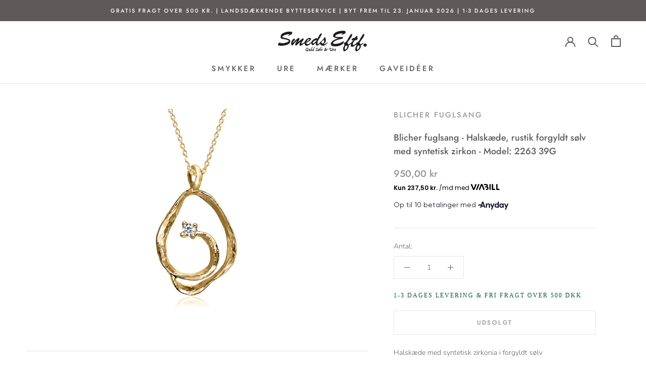

--- FILE ---
content_type: text/html; charset=utf-8
request_url: https://pricetag.viabill.com/modal/pricetag/18NPbXxzw+o=?productType=light&currency=dkk&country=DK
body_size: 61002
content:
<!doctype html> <html class="vbpt-modal__html "> <head> <title>ViaBill</title> <meta charset=UTF-8> <meta http-equiv=X-UA-Compatible content="IE=edge"> <meta name=viewport content="width=device-width,initial-scale=1,user-scalable=no"> <style type=text/css>::-moz-selection{background-color:transparent}::selection{background-color:transparent}html{height:100%}.hidden{display:none !important}.vbpt-modal__body{transform:translate3d(0, 0, 0);margin:0;box-sizing:border-box;padding:0;overflow:hidden;height:100%;max-width:100vw;display:flex;align-items:center;background-color:#fff;text-align:center}.vbpt-modal__content{width:100%;height:100%;display:flex;flex-direction:column;align-items:stretch;justify-content:center;position:relative}.vbpt-modal__scrollbar--V{position:absolute;z-index:100;width:8px;bottom:4px;top:4px;right:4px}@media only screen and (max-width: 600px){.vbpt-modal__scrollbar--V{display:none}}.vbpt-modal__scrollbar--V>div{position:absolute;width:100%;box-sizing:border-box;background:rgba(0,0,0,0.15);border-radius:4px}#vbpt-modal__iscroll-wrapper{height:100%;box-sizing:border-box}#vbpt-modal__iscroll-wrapper>section{min-height:100%;padding-bottom:10px;display:flex;flex-direction:column}.inline-svg{display:none}.form-loading{min-height:170px}.form-loading:after{position:absolute;bottom:0;left:0;right:0;top:0;z-index:1000;background-color:white;background-image:url("[data-uri]");background-position:center;background-repeat:no-repeat;content:''}
</style> <style type=text/css>@import url(https://fonts.googleapis.com/css2?family=Poppins:wght@400;600;700&display=swap);@import url(https://fonts.googleapis.com/css2?family=Inter:wght@400&display=swap);*{box-sizing:border-box}body{background:linear-gradient(to bottom, #fff 0%, #fff 50%, #F4F4F4 50%, #F4F4F4 100%)}main{padding:56px 36px 0 36px;flex-grow:1;display:flex;flex-direction:column;align-items:stretch;justify-content:flex-start}@media only screen and (max-width: 720px){main{padding:56px 20px 0 20px}}p{margin:0}.content-root{font-family:"Poppins",sans-serif;font-size:11px;background:#F4F4F4}.content-root svg{display:inline}.box-row,.box-column{display:flex;gap:20px;flex-direction:column}.box-between{justify-content:space-between}.box-row:first-child,.box-column:first-child{flex:2 1 0}.box-column{flex-direction:column}.box{flex:1 1 0;background:white;border-radius:20px;padding:18px;text-align:left}.box.box-wide{flex:1.5 1 0}.fine-print{margin-top:14px;font-family:'Inter', sans-serif;font-size:10px;color:#9c9c9c}.title{margin:20px auto 0 auto;font-size:30px;font-weight:700;text-align:center;max-width:300px}@media only screen and (max-width: 720px){.title{font-size:26px}}.subtitle{margin:2px auto 0 auto;font-size:20px;font-weight:600;text-align:center}.header-bottom-margin{margin-bottom:20px}.box header{font-size:18px;font-weight:bold}.box-header{font-weight:700;text-align:center;font-size:1.25rem}ul{margin:24px auto 4px auto;list-style-type:none;width:min-content;padding:0;position:relative}ul::before{content:'';position:absolute;top:5px;bottom:5px;left:5px;width:1px;background-color:#cecece}li{width:max-content;font-size:14px;min-height:40px;margin-bottom:4px;font-weight:600;position:relative;display:inline-block;padding-left:1.25rem}@media screen and (max-width: 380px){ul,li{width:auto}}li:last-child{margin-bottom:0;min-height:unset}li::marker{display:none}li:before{content:'';border-radius:12px;margin-right:8px;width:12px;display:block;background-color:#8D71FF;height:12px;position:absolute;top:5px;bottom:0;left:0;margin-bottom:auto}li img{height:16px;margin:0 0ch -1px 0ch}.values{margin-top:16px;display:flex;align-items:center;justify-content:space-around;gap:40px;width:100%}@media only screen and (max-width: 420px){.values{gap:5px;justify-content:space-between}}.label{display:inline-block;vertical-align:sub;font-size:11px;font-weight:500;color:#000000}.value{margin-top:3px;font-size:14px;font-weight:bold}.badge{position:relative;padding:0.25rem 0.75rem;font-weight:500;font-size:11px;text-align:center;background-color:#CEC9FF;color:#000000;border-radius:100px;width:fit-content;height:fit-content}.font-700{font-weight:700}.amount{font-weight:700;font-size:20px;vertical-align:middle;display:inline-block;color:#000000}.flex{display:flex}.amount-container{display:inline-block;column-gap:0.5rem;align-items:center}.items-center{align-items:center}.box-separator-label{color:#000;font-size:14px;text-align:center;margin:0.25rem auto;font-weight:500;display:block}
</style>  <script type=text/x-vbpt-onopen data-cookie-type=statistical> [base64] </script> <script type=text/x-vbpt-onopen data-cookie-type=statistical> [base64] </script>  </head> <body id=vbpt-modal-body class=vbpt-modal__body> <modalcontent class=vbpt-modal__content></modalcontent> <div class=inline-svg> <?xml version="1.0" encoding="utf-8"?><!DOCTYPE svg PUBLIC "-//W3C//DTD SVG 1.1//EN" "http://www.w3.org/Graphics/SVG/1.1/DTD/svg11.dtd">
<svg version="1.1" xmlns="http://www.w3.org/2000/svg" xmlns:xlink="http://www.w3.org/1999/xlink" xml:space="preserve">
    <svg id="logo" width="145" height="31" viewBox="0 0 145 31" fill="none" xmlns="http://www.w3.org/2000/svg">
        <path d="M96.7781 1.05075C94.9816 1.05075 93.526 2.45428 93.526 4.18652V26.8048C93.526 28.537 94.9816 29.9405 96.7781 29.9405C98.5746 29.9405 100.03 28.537 100.03 26.8048V4.18826C100.032 2.45602 98.5746 1.05075 96.7781 1.05075Z" fill="#5023F5"/>
        <path d="M88.9427 20.7524C88.8147 17.6966 86.9677 14.8495 83.9861 13.7051C85.494 12.4442 86.1145 10.7642 86.1145 8.99192C86.1145 3.70824 81.4771 1.26988 75.8712 1.26988H68.1188C66.0914 1.26988 64.7152 3.25604 65.4908 5.06307C65.9309 6.0892 66.968 6.75705 68.1188 6.75705H75.8712C78.3585 6.75705 79.6229 7.97623 79.6229 9.64238C79.6229 11.3085 78.3585 12.3242 75.7882 12.3242H72.6461C70.6945 12.3242 69.3688 14.2373 70.1137 15.9765C70.5502 16.9974 71.6054 17.6444 72.7471 17.6079C73.4235 17.6079 77.2799 17.6079 78.7048 17.6079C80.2704 17.6079 82.6081 18.4184 82.6081 21.1576C82.6081 23.8064 79.2982 24.4499 77.6172 24.4916C76.268 24.4516 75.0379 25.3838 74.816 26.7178C74.5707 28.1631 75.588 29.5249 77.0869 29.7614C77.7056 29.8623 78.3387 29.9458 78.9718 29.9458C80.8296 29.9927 82.783 29.5597 84.4136 28.6431C87.2779 27.1057 89.1411 23.9421 88.9427 20.7524Z" fill="#5023F5"/>
        <path d="M39.4469 1.05075C41.7646 1.05075 43.3375 3.3204 42.4537 5.38483L32.7569 28.0031C32.2536 29.177 31.0668 29.9405 29.7501 29.9405C27.4323 29.9405 25.8594 27.6709 26.7433 25.6065L36.4401 2.98822C36.9433 1.816 38.1301 1.05075 39.4469 1.05075Z" fill="#5023F5"/>
        <path d="M65.6116 29.9423C64.2949 29.9423 63.108 29.177 62.6048 28.0048L54.7297 8.67539L46.8547 28.0048C46.3514 29.1788 45.1646 29.9423 43.8479 29.9423C41.5301 29.9423 39.9573 27.6726 40.8411 25.6082L50.0851 4.04565C50.8625 2.2334 52.6951 1.05249 54.7279 1.05249C56.7607 1.05249 58.5933 2.2334 59.3707 4.04565L68.6148 25.6082C69.5022 27.6709 67.9293 29.9423 65.6116 29.9423Z" fill="#5023F5"/>
        <path d="M3.60691 1.05075C4.92362 1.05075 6.11047 1.816 6.61371 2.98822L14.4887 22.3176L22.3638 2.98822C22.867 1.816 24.0539 1.05075 25.3706 1.05075C27.6884 1.05075 29.2612 3.3204 28.3774 5.38483L19.1333 26.9474C18.3559 28.7596 16.5233 29.9405 14.4906 29.9405C12.4578 29.9405 10.6252 28.7596 9.84778 26.9474L0.601907 5.38483C-0.28372 3.3204 1.29093 1.05075 3.60691 1.05075Z" fill="#5023F5"/>
        <path d="M141.804 24.236H133.931V4.20739C133.931 2.46472 132.465 1.05075 130.657 1.05075C128.85 1.05075 127.384 2.46472 127.384 4.20739V26.9787C127.384 28.4935 128.657 29.7214 130.228 29.7214H141.803C143.374 29.7214 144.647 28.4935 144.647 26.9787C144.649 25.4638 143.375 24.236 141.804 24.236Z" fill="#5023F5"/>
        <path d="M119.994 24.236H112.121V4.20739C112.121 2.46472 110.654 1.05075 108.847 1.05075C107.039 1.05075 105.573 2.46472 105.573 4.20739V26.9787C105.573 28.4935 106.846 29.7214 108.417 29.7214H119.992C121.563 29.7214 122.836 28.4935 122.836 26.9787C122.838 25.4638 121.565 24.236 119.994 24.236Z" fill="#5023F5"/>
    </svg>
    <svg id="close" width="26" height="26" viewBox="0 0 26 26" fill="none" xmlns="http://www.w3.org/2000/svg">
        <circle cx="13" cy="13" r="12" fill="black" />
        <path d="M8.66667 8.66667L16.9394 16.9394" stroke="white" stroke-width="2" stroke-linecap="round"/>
        <path d="M8.66667 16.9394L16.9394 8.66668" stroke="white" stroke-width="2" stroke-linecap="round"/>
    </svg>
    <svg id="logo-small" width="57" height="18" viewBox="0 0 380 120" fill="none" xmlns="http://www.w3.org/2000/svg">
        <rect stroke="#5023F5" x="1.5" y="1.5" width="377" height="117" rx="58" stroke-width="3" />
        <path fill="#5023F5" d="M95.4014 29.9392C92.6045 29.9392 90.0991 31.6552 89.102 34.2505L74.0737 73.4206L59.0346 34.247C58.0411 31.6552 55.5357 29.9392 52.7425 29.9392C47.9406 29.9392 44.6793 34.7903 46.5223 39.1946L64.7435 82.7582C66.3166 86.519 70.0133 88.9714 74.1133 88.9714C78.2168 88.9714 81.9172 86.5154 83.4867 82.7475L101.629 39.1946C103.468 34.7868 100.207 29.9392 95.4014 29.9392Z" />
        <path fill="#5023F5" d="M123.845 29.9392C121.419 29.9392 119.231 31.3835 118.295 33.607L98.4358 80.6812C96.7764 84.6207 99.6885 88.9678 103.986 88.9678C106.413 88.9678 108.601 87.5235 109.537 85.3L129.396 38.2258C131.055 34.2863 128.143 29.9392 123.845 29.9392Z" />
        <path fill="#5023F5" d="M237.838 29.9392C234.234 29.9392 231.315 32.8384 231.315 36.4169V82.4865C231.315 86.065 234.238 88.9643 237.838 88.9643C241.441 88.9643 244.364 86.065 244.364 82.4865V36.4205C244.36 32.842 241.441 29.9392 237.838 29.9392Z" />
        <path fill="#5023F5" d="M284.089 76.7667H268.611V36.4634C268.611 32.8635 265.67 29.9428 262.045 29.9428C258.42 29.9428 255.479 32.8635 255.479 36.4634V82.7404C255.479 86.0436 258.175 88.7212 261.502 88.7212H284.089C287.415 88.7212 290.108 86.0436 290.108 82.744C290.108 79.4408 287.411 76.7667 284.089 76.7667Z" />
        <path fill="#5023F5" d="M327.946 76.7667H312.468V36.4634C312.468 32.8635 309.527 29.9428 305.903 29.9428C302.278 29.9428 299.337 32.8635 299.337 36.4634V82.7404C299.337 86.0436 302.033 88.7212 305.359 88.7212H327.946C331.269 88.7212 333.965 86.0436 333.965 82.744C333.969 79.4408 331.273 76.7667 327.946 76.7667Z" />
        <path fill="#5023F5" d="M163.099 36.2417C161.526 32.4809 157.829 30.0321 153.729 30.0321C149.626 30.0321 145.925 32.4881 144.356 36.256L126.214 79.8089C124.378 84.2167 127.639 89.0643 132.441 89.0643C135.238 89.0643 137.743 87.3484 138.741 84.753L153.769 45.5829L168.808 84.753C169.802 87.3448 172.307 89.0607 175.1 89.0607C179.902 89.0607 183.163 84.2096 181.32 79.8053L163.099 36.2417Z" />
        <path fill="#5023F5" d="M222.255 70.1889C221.999 63.8757 218.295 57.995 212.313 55.632C215.337 53.0295 216.582 49.5547 216.582 45.894C216.582 34.9798 207.284 29.9428 196.039 29.9428H180.489C176.421 29.9428 173.66 34.0468 175.215 37.779C176.097 39.8989 178.178 41.2788 180.489 41.2788H196.039C201.028 41.2788 203.562 43.7991 203.562 47.2417C203.562 50.6843 201.028 52.7828 195.87 52.7828H189.567C185.651 52.7828 182.991 56.733 184.488 60.3258C185.363 62.435 187.479 63.772 189.772 63.6969C191.129 63.6969 198.865 63.6969 201.723 63.6969C204.862 63.6969 209.552 65.37 209.552 71.0326C209.552 76.5058 202.86 77.8893 199.459 77.9751C196.73 77.8928 194.243 79.8304 193.793 82.6081C193.3 85.6182 195.355 88.4566 198.386 88.9464C199.639 89.1573 200.917 89.3289 202.198 89.3325C205.956 89.429 209.905 88.5281 213.202 86.6192C218.994 83.416 222.655 76.7775 222.255 70.1889Z" />
    </svg>
</svg>
 </div>  <script>/*! For license information please see inner.modal.default.js.LICENSE.txt */
(()=>{var t={46:(t,e,i)=>{"use strict";Object.defineProperty(e,"__esModule",{value:!0}),e.activateOpenScripts=function(){for(var t=Array.apply(null,document.querySelectorAll('script[type="text/x-vbpt-onopen"]')),e=function(e){var i=t[e],s=i.parentElement,n=i.dataset.cookieType,r=function(){var t=document.createElement("script");t.innerHTML=atob(i.innerText.replace(/\s/g,"")),s.appendChild(t),s.removeChild(i)};n?o.cookieHelper.whenEnabled(n,function(){return r()}):r()},i=0;i<t.length;i++)e(i)};var o=i(649)},76:(t,e,i)=>{var o;!function(s,n,r){var a=s.requestAnimationFrame||s.webkitRequestAnimationFrame||s.mozRequestAnimationFrame||s.oRequestAnimationFrame||s.msRequestAnimationFrame||function(t){s.setTimeout(t,1e3/60)},h=function(){var t={},e=n.createElement("div").style,i=function(){for(var t=["t","webkitT","MozT","msT","OT"],i=0,o=t.length;i<o;i++)if(t[i]+"ransform"in e)return t[i].substr(0,t[i].length-1);return!1}();function o(t){return!1!==i&&(""===i?t:i+t.charAt(0).toUpperCase()+t.substr(1))}t.getTime=Date.now||function(){return(new Date).getTime()},t.extend=function(t,e){for(var i in e)t[i]=e[i]},t.addEvent=function(t,e,i,o){t.addEventListener(e,i,!!o)},t.removeEvent=function(t,e,i,o){t.removeEventListener(e,i,!!o)},t.prefixPointerEvent=function(t){return s.MSPointerEvent?"MSPointer"+t.charAt(7).toUpperCase()+t.substr(8):t},t.momentum=function(t,e,i,o,s,n){var a,h,c=t-e,l=r.abs(c)/i;return h=l/(n=void 0===n?6e-4:n),(a=t+l*l/(2*n)*(c<0?-1:1))<o?(a=s?o-s/2.5*(l/8):o,h=(c=r.abs(a-t))/l):a>0&&(a=s?s/2.5*(l/8):0,h=(c=r.abs(t)+a)/l),{destination:r.round(a),duration:h}};var a=o("transform");return t.extend(t,{hasTransform:!1!==a,hasPerspective:o("perspective")in e,hasTouch:"ontouchstart"in s,hasPointer:!(!s.PointerEvent&&!s.MSPointerEvent),hasTransition:o("transition")in e}),t.isBadAndroid=function(){var t=s.navigator.appVersion;if(/Android/.test(t)&&!/Chrome\/\d/.test(t)){var e=t.match(/Safari\/(\d+.\d)/);return!(e&&"object"==typeof e&&e.length>=2)||parseFloat(e[1])<535.19}return!1}(),t.extend(t.style={},{transform:a,transitionTimingFunction:o("transitionTimingFunction"),transitionDuration:o("transitionDuration"),transitionDelay:o("transitionDelay"),transformOrigin:o("transformOrigin")}),t.hasClass=function(t,e){return new RegExp("(^|\\s)"+e+"(\\s|$)").test(t.className)},t.addClass=function(e,i){if(!t.hasClass(e,i)){var o=e.className.split(" ");o.push(i),e.className=o.join(" ")}},t.removeClass=function(e,i){if(t.hasClass(e,i)){var o=new RegExp("(^|\\s)"+i+"(\\s|$)","g");e.className=e.className.replace(o," ")}},t.offset=function(t){for(var e=-t.offsetLeft,i=-t.offsetTop;t=t.offsetParent;)e-=t.offsetLeft,i-=t.offsetTop;return{left:e,top:i}},t.preventDefaultException=function(t,e){for(var i in e)if(e[i].test(t[i]))return!0;return!1},t.extend(t.eventType={},{touchstart:1,touchmove:1,touchend:1,mousedown:2,mousemove:2,mouseup:2,pointerdown:3,pointermove:3,pointerup:3,MSPointerDown:3,MSPointerMove:3,MSPointerUp:3}),t.extend(t.ease={},{quadratic:{style:"cubic-bezier(0.25, 0.46, 0.45, 0.94)",fn:function(t){return t*(2-t)}},circular:{style:"cubic-bezier(0.1, 0.57, 0.1, 1)",fn:function(t){return r.sqrt(1- --t*t)}},back:{style:"cubic-bezier(0.175, 0.885, 0.32, 1.275)",fn:function(t){return(t-=1)*t*(5*t+4)+1}},bounce:{style:"",fn:function(t){return(t/=1)<1/2.75?7.5625*t*t:t<2/2.75?7.5625*(t-=1.5/2.75)*t+.75:t<2.5/2.75?7.5625*(t-=2.25/2.75)*t+.9375:7.5625*(t-=2.625/2.75)*t+.984375}},elastic:{style:"",fn:function(t){return 0===t?0:1==t?1:.4*r.pow(2,-10*t)*r.sin((t-.055)*(2*r.PI)/.22)+1}}}),t.tap=function(t,e){var i=n.createEvent("Event");i.initEvent(e,!0,!0),i.pageX=t.pageX,i.pageY=t.pageY,t.target.dispatchEvent(i)},t.click=function(t){var e,i=t.target;/(SELECT|INPUT|TEXTAREA)/i.test(i.tagName)||((e=n.createEvent("MouseEvents")).initMouseEvent("click",!0,!0,t.view,1,i.screenX,i.screenY,i.clientX,i.clientY,t.ctrlKey,t.altKey,t.shiftKey,t.metaKey,0,null),e._constructed=!0,i.dispatchEvent(e))},t}();function c(t,e){for(var i in this.wrapper="string"==typeof t?n.querySelector(t):t,this.scroller=this.wrapper.children[0],this.scrollerStyle=this.scroller.style,this.options={resizeScrollbars:!0,mouseWheelSpeed:20,snapThreshold:.334,disablePointer:!h.hasPointer,disableTouch:h.hasPointer||!h.hasTouch,disableMouse:h.hasPointer||h.hasTouch,startX:0,startY:0,scrollY:!0,directionLockThreshold:5,momentum:!0,bounce:!0,bounceTime:600,bounceEasing:"",preventDefault:!0,preventDefaultException:{tagName:/^(INPUT|TEXTAREA|BUTTON|SELECT)$/},HWCompositing:!0,useTransition:!0,useTransform:!0,bindToWrapper:void 0===s.onmousedown},e)this.options[i]=e[i];this.translateZ=this.options.HWCompositing&&h.hasPerspective?" translateZ(0)":"",this.options.useTransition=h.hasTransition&&this.options.useTransition,this.options.useTransform=h.hasTransform&&this.options.useTransform,this.options.eventPassthrough=!0===this.options.eventPassthrough?"vertical":this.options.eventPassthrough,this.options.preventDefault=!this.options.eventPassthrough&&this.options.preventDefault,this.options.scrollY="vertical"!=this.options.eventPassthrough&&this.options.scrollY,this.options.scrollX="horizontal"!=this.options.eventPassthrough&&this.options.scrollX,this.options.freeScroll=this.options.freeScroll&&!this.options.eventPassthrough,this.options.directionLockThreshold=this.options.eventPassthrough?0:this.options.directionLockThreshold,this.options.bounceEasing="string"==typeof this.options.bounceEasing?h.ease[this.options.bounceEasing]||h.ease.circular:this.options.bounceEasing,this.options.resizePolling=void 0===this.options.resizePolling?60:this.options.resizePolling,!0===this.options.tap&&(this.options.tap="tap"),"scale"==this.options.shrinkScrollbars&&(this.options.useTransition=!1),this.options.invertWheelDirection=this.options.invertWheelDirection?-1:1,this.x=0,this.y=0,this.directionX=0,this.directionY=0,this._events={},this._init(),this.refresh(),this.scrollTo(this.options.startX,this.options.startY),this.enable()}function l(t,e,i){var o=n.createElement("div"),s=n.createElement("div");return!0===i&&(o.style.cssText="position:absolute;z-index:9999",s.style.cssText="-webkit-box-sizing:border-box;-moz-box-sizing:border-box;box-sizing:border-box;position:absolute;background:rgba(0,0,0,0.5);border:1px solid rgba(255,255,255,0.9);border-radius:3px"),s.className="iScrollIndicator","h"==t?(!0===i&&(o.style.cssText+=";height:7px;left:2px;right:2px;bottom:0",s.style.height="100%"),o.className="iScrollHorizontalScrollbar"):(!0===i&&(o.style.cssText+=";width:7px;bottom:2px;top:2px;right:1px",s.style.width="100%"),o.className="iScrollVerticalScrollbar"),o.style.cssText+=";overflow:hidden",e||(o.style.pointerEvents="none"),o.appendChild(s),o}function p(t,e){for(var i in this.wrapper="string"==typeof e.el?n.querySelector(e.el):e.el,this.wrapperStyle=this.wrapper.style,this.indicator=this.wrapper.children[0],this.indicatorStyle=this.indicator.style,this.scroller=t,this.options={listenX:!0,listenY:!0,interactive:!1,resize:!0,defaultScrollbars:!1,shrink:!1,fade:!1,speedRatioX:0,speedRatioY:0},e)this.options[i]=e[i];if(this.sizeRatioX=1,this.sizeRatioY=1,this.maxPosX=0,this.maxPosY=0,this.options.interactive&&(this.options.disableTouch||(h.addEvent(this.indicator,"touchstart",this),h.addEvent(s,"touchend",this)),this.options.disablePointer||(h.addEvent(this.indicator,h.prefixPointerEvent("pointerdown"),this),h.addEvent(s,h.prefixPointerEvent("pointerup"),this)),this.options.disableMouse||(h.addEvent(this.indicator,"mousedown",this),h.addEvent(s,"mouseup",this))),this.options.fade){this.wrapperStyle[h.style.transform]=this.scroller.translateZ;var o=h.style.transitionDuration;this.wrapperStyle[o]=h.isBadAndroid?"0.0001ms":"0ms";var r=this;h.isBadAndroid&&a(function(){"0.0001ms"===r.wrapperStyle[o]&&(r.wrapperStyle[o]="0s")}),this.wrapperStyle.opacity="0"}}c.prototype={version:"5.2.0",_init:function(){this._initEvents(),(this.options.scrollbars||this.options.indicators)&&this._initIndicators(),this.options.mouseWheel&&this._initWheel(),this.options.snap&&this._initSnap(),this.options.keyBindings&&this._initKeys()},destroy:function(){this._initEvents(!0),clearTimeout(this.resizeTimeout),this.resizeTimeout=null,this._execEvent("destroy")},_transitionEnd:function(t){t.target==this.scroller&&this.isInTransition&&(this._transitionTime(),this.resetPosition(this.options.bounceTime)||(this.isInTransition=!1,this._execEvent("scrollEnd")))},_start:function(t){if((1==h.eventType[t.type]||0===(t.which?t.button:t.button<2?0:4==t.button?1:2))&&this.enabled&&(!this.initiated||h.eventType[t.type]===this.initiated)){!this.options.preventDefault||h.isBadAndroid||h.preventDefaultException(t.target,this.options.preventDefaultException)||t.preventDefault();var e,i=t.touches?t.touches[0]:t;this.initiated=h.eventType[t.type],this.moved=!1,this.distX=0,this.distY=0,this.directionX=0,this.directionY=0,this.directionLocked=0,this.startTime=h.getTime(),this.options.useTransition&&this.isInTransition?(this._transitionTime(),this.isInTransition=!1,e=this.getComputedPosition(),this._translate(r.round(e.x),r.round(e.y)),this._execEvent("scrollEnd")):!this.options.useTransition&&this.isAnimating&&(this.isAnimating=!1,this._execEvent("scrollEnd")),this.startX=this.x,this.startY=this.y,this.absStartX=this.x,this.absStartY=this.y,this.pointX=i.pageX,this.pointY=i.pageY,this._execEvent("beforeScrollStart")}},_move:function(t){if(this.enabled&&h.eventType[t.type]===this.initiated){this.options.preventDefault&&t.preventDefault();var e,i,o,s,n=t.touches?t.touches[0]:t,a=n.pageX-this.pointX,c=n.pageY-this.pointY,l=h.getTime();if(this.pointX=n.pageX,this.pointY=n.pageY,this.distX+=a,this.distY+=c,o=r.abs(this.distX),s=r.abs(this.distY),!(l-this.endTime>300&&o<10&&s<10)){if(this.directionLocked||this.options.freeScroll||(o>s+this.options.directionLockThreshold?this.directionLocked="h":s>=o+this.options.directionLockThreshold?this.directionLocked="v":this.directionLocked="n"),"h"==this.directionLocked){if("vertical"==this.options.eventPassthrough)t.preventDefault();else if("horizontal"==this.options.eventPassthrough)return void(this.initiated=!1);c=0}else if("v"==this.directionLocked){if("horizontal"==this.options.eventPassthrough)t.preventDefault();else if("vertical"==this.options.eventPassthrough)return void(this.initiated=!1);a=0}a=this.hasHorizontalScroll?a:0,c=this.hasVerticalScroll?c:0,e=this.x+a,i=this.y+c,(e>0||e<this.maxScrollX)&&(e=this.options.bounce?this.x+a/3:e>0?0:this.maxScrollX),(i>0||i<this.maxScrollY)&&(i=this.options.bounce?this.y+c/3:i>0?0:this.maxScrollY),this.directionX=a>0?-1:a<0?1:0,this.directionY=c>0?-1:c<0?1:0,this.moved||this._execEvent("scrollStart"),this.moved=!0,this._translate(e,i),l-this.startTime>300&&(this.startTime=l,this.startX=this.x,this.startY=this.y)}}},_end:function(t){if(this.enabled&&h.eventType[t.type]===this.initiated){this.options.preventDefault&&!h.preventDefaultException(t.target,this.options.preventDefaultException)&&t.preventDefault(),t.changedTouches&&t.changedTouches[0];var e,i,o=h.getTime()-this.startTime,s=r.round(this.x),n=r.round(this.y),a=r.abs(s-this.startX),c=r.abs(n-this.startY),l=0,p="";if(this.isInTransition=0,this.initiated=0,this.endTime=h.getTime(),!this.resetPosition(this.options.bounceTime)){if(this.scrollTo(s,n),!this.moved)return this.options.tap&&h.tap(t,this.options.tap),this.options.click&&h.click(t),void this._execEvent("scrollCancel");if(this._events.flick&&o<200&&a<100&&c<100)this._execEvent("flick");else{if(this.options.momentum&&o<300&&(e=this.hasHorizontalScroll?h.momentum(this.x,this.startX,o,this.maxScrollX,this.options.bounce?this.wrapperWidth:0,this.options.deceleration):{destination:s,duration:0},i=this.hasVerticalScroll?h.momentum(this.y,this.startY,o,this.maxScrollY,this.options.bounce?this.wrapperHeight:0,this.options.deceleration):{destination:n,duration:0},s=e.destination,n=i.destination,l=r.max(e.duration,i.duration),this.isInTransition=1),this.options.snap){var u=this._nearestSnap(s,n);this.currentPage=u,l=this.options.snapSpeed||r.max(r.max(r.min(r.abs(s-u.x),1e3),r.min(r.abs(n-u.y),1e3)),300),s=u.x,n=u.y,this.directionX=0,this.directionY=0,p=this.options.bounceEasing}if(s!=this.x||n!=this.y)return(s>0||s<this.maxScrollX||n>0||n<this.maxScrollY)&&(p=h.ease.quadratic),void this.scrollTo(s,n,l,p);this._execEvent("scrollEnd")}}}},_resize:function(){var t=this;clearTimeout(this.resizeTimeout),this.resizeTimeout=setTimeout(function(){t.refresh()},this.options.resizePolling)},resetPosition:function(t){var e=this.x,i=this.y;return t=t||0,!this.hasHorizontalScroll||this.x>0?e=0:this.x<this.maxScrollX&&(e=this.maxScrollX),!this.hasVerticalScroll||this.y>0?i=0:this.y<this.maxScrollY&&(i=this.maxScrollY),(e!=this.x||i!=this.y)&&(this.scrollTo(e,i,t,this.options.bounceEasing),!0)},disable:function(){this.enabled=!1},enable:function(){this.enabled=!0},refresh:function(){this.wrapper.offsetHeight,this.wrapperWidth=this.wrapper.clientWidth,this.wrapperHeight=this.wrapper.clientHeight,this.scrollerWidth=this.scroller.offsetWidth,this.scrollerHeight=this.scroller.offsetHeight,this.maxScrollX=this.wrapperWidth-this.scrollerWidth,this.maxScrollY=this.wrapperHeight-this.scrollerHeight,this.hasHorizontalScroll=this.options.scrollX&&this.maxScrollX<0,this.hasVerticalScroll=this.options.scrollY&&this.maxScrollY<0,this.hasHorizontalScroll||(this.maxScrollX=0,this.scrollerWidth=this.wrapperWidth),this.hasVerticalScroll||(this.maxScrollY=0,this.scrollerHeight=this.wrapperHeight),this.endTime=0,this.directionX=0,this.directionY=0,this.wrapperOffset=h.offset(this.wrapper),this._execEvent("refresh"),this.resetPosition()},on:function(t,e){this._events[t]||(this._events[t]=[]),this._events[t].push(e)},off:function(t,e){if(this._events[t]){var i=this._events[t].indexOf(e);i>-1&&this._events[t].splice(i,1)}},_execEvent:function(t){if(this._events[t]){var e=0,i=this._events[t].length;if(i)for(;e<i;e++)this._events[t][e].apply(this,[].slice.call(arguments,1))}},scrollBy:function(t,e,i,o){t=this.x+t,e=this.y+e,i=i||0,this.scrollTo(t,e,i,o)},scrollTo:function(t,e,i,o){o=o||h.ease.circular,this.isInTransition=this.options.useTransition&&i>0;var s=this.options.useTransition&&o.style;!i||s?(s&&(this._transitionTimingFunction(o.style),this._transitionTime(i)),this._translate(t,e)):this._animate(t,e,i,o.fn)},scrollToElement:function(t,e,i,o,s){if(t=t.nodeType?t:this.scroller.querySelector(t)){var n=h.offset(t);n.left-=this.wrapperOffset.left,n.top-=this.wrapperOffset.top,!0===i&&(i=r.round(t.offsetWidth/2-this.wrapper.offsetWidth/2)),!0===o&&(o=r.round(t.offsetHeight/2-this.wrapper.offsetHeight/2)),n.left-=i||0,n.top-=o||0,n.left=n.left>0?0:n.left<this.maxScrollX?this.maxScrollX:n.left,n.top=n.top>0?0:n.top<this.maxScrollY?this.maxScrollY:n.top,e=null==e||"auto"===e?r.max(r.abs(this.x-n.left),r.abs(this.y-n.top)):e,this.scrollTo(n.left,n.top,e,s)}},_transitionTime:function(t){t=t||0;var e=h.style.transitionDuration;if(this.scrollerStyle[e]=t+"ms",!t&&h.isBadAndroid){this.scrollerStyle[e]="0.0001ms";var i=this;a(function(){"0.0001ms"===i.scrollerStyle[e]&&(i.scrollerStyle[e]="0s")})}if(this.indicators)for(var o=this.indicators.length;o--;)this.indicators[o].transitionTime(t)},_transitionTimingFunction:function(t){if(this.scrollerStyle[h.style.transitionTimingFunction]=t,this.indicators)for(var e=this.indicators.length;e--;)this.indicators[e].transitionTimingFunction(t)},_translate:function(t,e){if(this.options.useTransform?this.scrollerStyle[h.style.transform]="translate("+t+"px,"+e+"px)"+this.translateZ:(t=r.round(t),e=r.round(e),this.scrollerStyle.left=t+"px",this.scrollerStyle.top=e+"px"),this.x=t,this.y=e,this.indicators)for(var i=this.indicators.length;i--;)this.indicators[i].updatePosition()},_initEvents:function(t){var e=t?h.removeEvent:h.addEvent,i=this.options.bindToWrapper?this.wrapper:s;e(s,"orientationchange",this),e(s,"resize",this),this.options.click&&e(this.wrapper,"click",this,!0),this.options.disableMouse||(e(this.wrapper,"mousedown",this),e(i,"mousemove",this),e(i,"mousecancel",this),e(i,"mouseup",this)),h.hasPointer&&!this.options.disablePointer&&(e(this.wrapper,h.prefixPointerEvent("pointerdown"),this),e(i,h.prefixPointerEvent("pointermove"),this),e(i,h.prefixPointerEvent("pointercancel"),this),e(i,h.prefixPointerEvent("pointerup"),this)),h.hasTouch&&!this.options.disableTouch&&(e(this.wrapper,"touchstart",this),e(i,"touchmove",this),e(i,"touchcancel",this),e(i,"touchend",this)),e(this.scroller,"transitionend",this),e(this.scroller,"webkitTransitionEnd",this),e(this.scroller,"oTransitionEnd",this),e(this.scroller,"MSTransitionEnd",this)},getComputedPosition:function(){var t,e,i=s.getComputedStyle(this.scroller,null);return this.options.useTransform?(t=+((i=i[h.style.transform].split(")")[0].split(", "))[12]||i[4]),e=+(i[13]||i[5])):(t=+i.left.replace(/[^-\d.]/g,""),e=+i.top.replace(/[^-\d.]/g,"")),{x:t,y:e}},_initIndicators:function(){var t,e=this.options.interactiveScrollbars,i="string"!=typeof this.options.scrollbars,o=[],s=this;this.indicators=[],this.options.scrollbars&&(this.options.scrollY&&(t={el:l("v",e,this.options.scrollbars),interactive:e,defaultScrollbars:!0,customStyle:i,resize:this.options.resizeScrollbars,shrink:this.options.shrinkScrollbars,fade:this.options.fadeScrollbars,listenX:!1},this.wrapper.appendChild(t.el),o.push(t)),this.options.scrollX&&(t={el:l("h",e,this.options.scrollbars),interactive:e,defaultScrollbars:!0,customStyle:i,resize:this.options.resizeScrollbars,shrink:this.options.shrinkScrollbars,fade:this.options.fadeScrollbars,listenY:!1},this.wrapper.appendChild(t.el),o.push(t))),this.options.indicators&&(o=o.concat(this.options.indicators));for(var n=o.length;n--;)this.indicators.push(new p(this,o[n]));function r(t){if(s.indicators)for(var e=s.indicators.length;e--;)t.call(s.indicators[e])}this.options.fadeScrollbars&&(this.on("scrollEnd",function(){r(function(){this.fade()})}),this.on("scrollCancel",function(){r(function(){this.fade()})}),this.on("scrollStart",function(){r(function(){this.fade(1)})}),this.on("beforeScrollStart",function(){r(function(){this.fade(1,!0)})})),this.on("refresh",function(){r(function(){this.refresh()})}),this.on("destroy",function(){r(function(){this.destroy()}),delete this.indicators})},_initWheel:function(){h.addEvent(this.wrapper,"wheel",this),h.addEvent(this.wrapper,"mousewheel",this),h.addEvent(this.wrapper,"DOMMouseScroll",this),this.on("destroy",function(){clearTimeout(this.wheelTimeout),this.wheelTimeout=null,h.removeEvent(this.wrapper,"wheel",this),h.removeEvent(this.wrapper,"mousewheel",this),h.removeEvent(this.wrapper,"DOMMouseScroll",this)})},_wheel:function(t){if(this.enabled){t.preventDefault();var e,i,o,s,n=this;if(void 0===this.wheelTimeout&&n._execEvent("scrollStart"),clearTimeout(this.wheelTimeout),this.wheelTimeout=setTimeout(function(){n.options.snap||n._execEvent("scrollEnd"),n.wheelTimeout=void 0},400),"deltaX"in t)1===t.deltaMode?(e=-t.deltaX*this.options.mouseWheelSpeed,i=-t.deltaY*this.options.mouseWheelSpeed):(e=-t.deltaX,i=-t.deltaY);else if("wheelDeltaX"in t)e=t.wheelDeltaX/120*this.options.mouseWheelSpeed,i=t.wheelDeltaY/120*this.options.mouseWheelSpeed;else if("wheelDelta"in t)e=i=t.wheelDelta/120*this.options.mouseWheelSpeed;else{if(!("detail"in t))return;e=i=-t.detail/3*this.options.mouseWheelSpeed}if(e*=this.options.invertWheelDirection,i*=this.options.invertWheelDirection,this.hasVerticalScroll||(e=i,i=0),this.options.snap)return o=this.currentPage.pageX,s=this.currentPage.pageY,e>0?o--:e<0&&o++,i>0?s--:i<0&&s++,void this.goToPage(o,s);o=this.x+r.round(this.hasHorizontalScroll?e:0),s=this.y+r.round(this.hasVerticalScroll?i:0),this.directionX=e>0?-1:e<0?1:0,this.directionY=i>0?-1:i<0?1:0,o>0?o=0:o<this.maxScrollX&&(o=this.maxScrollX),s>0?s=0:s<this.maxScrollY&&(s=this.maxScrollY),this.scrollTo(o,s,0)}},_initSnap:function(){this.currentPage={},"string"==typeof this.options.snap&&(this.options.snap=this.scroller.querySelectorAll(this.options.snap)),this.on("refresh",function(){var t,e,i,o,s,n,a=0,h=0,c=0,l=this.options.snapStepX||this.wrapperWidth,p=this.options.snapStepY||this.wrapperHeight;if(this.pages=[],this.wrapperWidth&&this.wrapperHeight&&this.scrollerWidth&&this.scrollerHeight){if(!0===this.options.snap)for(i=r.round(l/2),o=r.round(p/2);c>-this.scrollerWidth;){for(this.pages[a]=[],t=0,s=0;s>-this.scrollerHeight;)this.pages[a][t]={x:r.max(c,this.maxScrollX),y:r.max(s,this.maxScrollY),width:l,height:p,cx:c-i,cy:s-o},s-=p,t++;c-=l,a++}else for(t=(n=this.options.snap).length,e=-1;a<t;a++)(0===a||n[a].offsetLeft<=n[a-1].offsetLeft)&&(h=0,e++),this.pages[h]||(this.pages[h]=[]),c=r.max(-n[a].offsetLeft,this.maxScrollX),s=r.max(-n[a].offsetTop,this.maxScrollY),i=c-r.round(n[a].offsetWidth/2),o=s-r.round(n[a].offsetHeight/2),this.pages[h][e]={x:c,y:s,width:n[a].offsetWidth,height:n[a].offsetHeight,cx:i,cy:o},c>this.maxScrollX&&h++;this.goToPage(this.currentPage.pageX||0,this.currentPage.pageY||0,0),this.options.snapThreshold%1==0?(this.snapThresholdX=this.options.snapThreshold,this.snapThresholdY=this.options.snapThreshold):(this.snapThresholdX=r.round(this.pages[this.currentPage.pageX][this.currentPage.pageY].width*this.options.snapThreshold),this.snapThresholdY=r.round(this.pages[this.currentPage.pageX][this.currentPage.pageY].height*this.options.snapThreshold))}}),this.on("flick",function(){var t=this.options.snapSpeed||r.max(r.max(r.min(r.abs(this.x-this.startX),1e3),r.min(r.abs(this.y-this.startY),1e3)),300);this.goToPage(this.currentPage.pageX+this.directionX,this.currentPage.pageY+this.directionY,t)})},_nearestSnap:function(t,e){if(!this.pages.length)return{x:0,y:0,pageX:0,pageY:0};var i=0,o=this.pages.length,s=0;if(r.abs(t-this.absStartX)<this.snapThresholdX&&r.abs(e-this.absStartY)<this.snapThresholdY)return this.currentPage;for(t>0?t=0:t<this.maxScrollX&&(t=this.maxScrollX),e>0?e=0:e<this.maxScrollY&&(e=this.maxScrollY);i<o;i++)if(t>=this.pages[i][0].cx){t=this.pages[i][0].x;break}for(o=this.pages[i].length;s<o;s++)if(e>=this.pages[0][s].cy){e=this.pages[0][s].y;break}return i==this.currentPage.pageX&&((i+=this.directionX)<0?i=0:i>=this.pages.length&&(i=this.pages.length-1),t=this.pages[i][0].x),s==this.currentPage.pageY&&((s+=this.directionY)<0?s=0:s>=this.pages[0].length&&(s=this.pages[0].length-1),e=this.pages[0][s].y),{x:t,y:e,pageX:i,pageY:s}},goToPage:function(t,e,i,o){o=o||this.options.bounceEasing,t>=this.pages.length?t=this.pages.length-1:t<0&&(t=0),e>=this.pages[t].length?e=this.pages[t].length-1:e<0&&(e=0);var s=this.pages[t][e].x,n=this.pages[t][e].y;i=void 0===i?this.options.snapSpeed||r.max(r.max(r.min(r.abs(s-this.x),1e3),r.min(r.abs(n-this.y),1e3)),300):i,this.currentPage={x:s,y:n,pageX:t,pageY:e},this.scrollTo(s,n,i,o)},next:function(t,e){var i=this.currentPage.pageX,o=this.currentPage.pageY;++i>=this.pages.length&&this.hasVerticalScroll&&(i=0,o++),this.goToPage(i,o,t,e)},prev:function(t,e){var i=this.currentPage.pageX,o=this.currentPage.pageY;--i<0&&this.hasVerticalScroll&&(i=0,o--),this.goToPage(i,o,t,e)},_initKeys:function(t){var e,i={pageUp:33,pageDown:34,end:35,home:36,left:37,up:38,right:39,down:40};if("object"==typeof this.options.keyBindings)for(e in this.options.keyBindings)"string"==typeof this.options.keyBindings[e]&&(this.options.keyBindings[e]=this.options.keyBindings[e].toUpperCase().charCodeAt(0));else this.options.keyBindings={};for(e in i)this.options.keyBindings[e]=this.options.keyBindings[e]||i[e];h.addEvent(s,"keydown",this),this.on("destroy",function(){h.removeEvent(s,"keydown",this)})},_key:function(t){if(this.enabled){var e,i=this.options.snap,o=i?this.currentPage.pageX:this.x,s=i?this.currentPage.pageY:this.y,n=h.getTime(),a=this.keyTime||0;switch(this.options.useTransition&&this.isInTransition&&(e=this.getComputedPosition(),this._translate(r.round(e.x),r.round(e.y)),this.isInTransition=!1),this.keyAcceleration=n-a<200?r.min(this.keyAcceleration+.25,50):0,t.keyCode){case this.options.keyBindings.pageUp:this.hasHorizontalScroll&&!this.hasVerticalScroll?o+=i?1:this.wrapperWidth:s+=i?1:this.wrapperHeight;break;case this.options.keyBindings.pageDown:this.hasHorizontalScroll&&!this.hasVerticalScroll?o-=i?1:this.wrapperWidth:s-=i?1:this.wrapperHeight;break;case this.options.keyBindings.end:o=i?this.pages.length-1:this.maxScrollX,s=i?this.pages[0].length-1:this.maxScrollY;break;case this.options.keyBindings.home:o=0,s=0;break;case this.options.keyBindings.left:o+=i?-1:5+this.keyAcceleration|0;break;case this.options.keyBindings.up:s+=i?1:5+this.keyAcceleration|0;break;case this.options.keyBindings.right:o-=i?-1:5+this.keyAcceleration|0;break;case this.options.keyBindings.down:s-=i?1:5+this.keyAcceleration|0;break;default:return}i?this.goToPage(o,s):(o>0?(o=0,this.keyAcceleration=0):o<this.maxScrollX&&(o=this.maxScrollX,this.keyAcceleration=0),s>0?(s=0,this.keyAcceleration=0):s<this.maxScrollY&&(s=this.maxScrollY,this.keyAcceleration=0),this.scrollTo(o,s,0),this.keyTime=n)}},_animate:function(t,e,i,o){var s=this,n=this.x,r=this.y,c=h.getTime(),l=c+i;this.isAnimating=!0,function p(){var u,d,g,m=h.getTime();if(m>=l)return s.isAnimating=!1,s._translate(t,e),void(s.resetPosition(s.options.bounceTime)||s._execEvent("scrollEnd"));g=o(m=(m-c)/i),u=(t-n)*g+n,d=(e-r)*g+r,s._translate(u,d),s.isAnimating&&a(p)}()},handleEvent:function(t){switch(t.type){case"touchstart":case"pointerdown":case"MSPointerDown":case"mousedown":this._start(t);break;case"touchmove":case"pointermove":case"MSPointerMove":case"mousemove":this._move(t);break;case"touchend":case"pointerup":case"MSPointerUp":case"mouseup":case"touchcancel":case"pointercancel":case"MSPointerCancel":case"mousecancel":this._end(t);break;case"orientationchange":case"resize":this._resize();break;case"transitionend":case"webkitTransitionEnd":case"oTransitionEnd":case"MSTransitionEnd":this._transitionEnd(t);break;case"wheel":case"DOMMouseScroll":case"mousewheel":this._wheel(t);break;case"keydown":this._key(t);break;case"click":this.enabled&&!t._constructed&&(t.preventDefault(),t.stopPropagation())}}},p.prototype={handleEvent:function(t){switch(t.type){case"touchstart":case"pointerdown":case"MSPointerDown":case"mousedown":this._start(t);break;case"touchmove":case"pointermove":case"MSPointerMove":case"mousemove":this._move(t);break;case"touchend":case"pointerup":case"MSPointerUp":case"mouseup":case"touchcancel":case"pointercancel":case"MSPointerCancel":case"mousecancel":this._end(t)}},destroy:function(){this.options.fadeScrollbars&&(clearTimeout(this.fadeTimeout),this.fadeTimeout=null),this.options.interactive&&(h.removeEvent(this.indicator,"touchstart",this),h.removeEvent(this.indicator,h.prefixPointerEvent("pointerdown"),this),h.removeEvent(this.indicator,"mousedown",this),h.removeEvent(s,"touchmove",this),h.removeEvent(s,h.prefixPointerEvent("pointermove"),this),h.removeEvent(s,"mousemove",this),h.removeEvent(s,"touchend",this),h.removeEvent(s,h.prefixPointerEvent("pointerup"),this),h.removeEvent(s,"mouseup",this)),this.options.defaultScrollbars&&this.wrapper.parentNode.removeChild(this.wrapper)},_start:function(t){var e=t.touches?t.touches[0]:t;t.preventDefault(),t.stopPropagation(),this.transitionTime(),this.initiated=!0,this.moved=!1,this.lastPointX=e.pageX,this.lastPointY=e.pageY,this.startTime=h.getTime(),this.options.disableTouch||h.addEvent(s,"touchmove",this),this.options.disablePointer||h.addEvent(s,h.prefixPointerEvent("pointermove"),this),this.options.disableMouse||h.addEvent(s,"mousemove",this),this.scroller._execEvent("beforeScrollStart")},_move:function(t){var e,i,o,s,n=t.touches?t.touches[0]:t;h.getTime(),this.moved||this.scroller._execEvent("scrollStart"),this.moved=!0,e=n.pageX-this.lastPointX,this.lastPointX=n.pageX,i=n.pageY-this.lastPointY,this.lastPointY=n.pageY,o=this.x+e,s=this.y+i,this._pos(o,s),t.preventDefault(),t.stopPropagation()},_end:function(t){if(this.initiated){if(this.initiated=!1,t.preventDefault(),t.stopPropagation(),h.removeEvent(s,"touchmove",this),h.removeEvent(s,h.prefixPointerEvent("pointermove"),this),h.removeEvent(s,"mousemove",this),this.scroller.options.snap){var e=this.scroller._nearestSnap(this.scroller.x,this.scroller.y),i=this.options.snapSpeed||r.max(r.max(r.min(r.abs(this.scroller.x-e.x),1e3),r.min(r.abs(this.scroller.y-e.y),1e3)),300);this.scroller.x==e.x&&this.scroller.y==e.y||(this.scroller.directionX=0,this.scroller.directionY=0,this.scroller.currentPage=e,this.scroller.scrollTo(e.x,e.y,i,this.scroller.options.bounceEasing))}this.moved&&this.scroller._execEvent("scrollEnd")}},transitionTime:function(t){t=t||0;var e=h.style.transitionDuration;if(this.indicatorStyle[e]=t+"ms",!t&&h.isBadAndroid){this.indicatorStyle[e]="0.0001ms";var i=this;a(function(){"0.0001ms"===i.indicatorStyle[e]&&(i.indicatorStyle[e]="0s")})}},transitionTimingFunction:function(t){this.indicatorStyle[h.style.transitionTimingFunction]=t},refresh:function(){this.transitionTime(),this.options.listenX&&!this.options.listenY?this.indicatorStyle.display=this.scroller.hasHorizontalScroll?"block":"none":this.options.listenY&&!this.options.listenX?this.indicatorStyle.display=this.scroller.hasVerticalScroll?"block":"none":this.indicatorStyle.display=this.scroller.hasHorizontalScroll||this.scroller.hasVerticalScroll?"block":"none",this.scroller.hasHorizontalScroll&&this.scroller.hasVerticalScroll?(h.addClass(this.wrapper,"iScrollBothScrollbars"),h.removeClass(this.wrapper,"iScrollLoneScrollbar"),this.options.defaultScrollbars&&this.options.customStyle&&(this.options.listenX?this.wrapper.style.right="8px":this.wrapper.style.bottom="8px")):(h.removeClass(this.wrapper,"iScrollBothScrollbars"),h.addClass(this.wrapper,"iScrollLoneScrollbar"),this.options.defaultScrollbars&&this.options.customStyle&&(this.options.listenX?this.wrapper.style.right="2px":this.wrapper.style.bottom="2px")),this.wrapper.offsetHeight,this.options.listenX&&(this.wrapperWidth=this.wrapper.clientWidth,this.options.resize?(this.indicatorWidth=r.max(r.round(this.wrapperWidth*this.wrapperWidth/(this.scroller.scrollerWidth||this.wrapperWidth||1)),8),this.indicatorStyle.width=this.indicatorWidth+"px"):this.indicatorWidth=this.indicator.clientWidth,this.maxPosX=this.wrapperWidth-this.indicatorWidth,"clip"==this.options.shrink?(this.minBoundaryX=8-this.indicatorWidth,this.maxBoundaryX=this.wrapperWidth-8):(this.minBoundaryX=0,this.maxBoundaryX=this.maxPosX),this.sizeRatioX=this.options.speedRatioX||this.scroller.maxScrollX&&this.maxPosX/this.scroller.maxScrollX),this.options.listenY&&(this.wrapperHeight=this.wrapper.clientHeight,this.options.resize?(this.indicatorHeight=r.max(r.round(this.wrapperHeight*this.wrapperHeight/(this.scroller.scrollerHeight||this.wrapperHeight||1)),8),this.indicatorStyle.height=this.indicatorHeight+"px"):this.indicatorHeight=this.indicator.clientHeight,this.maxPosY=this.wrapperHeight-this.indicatorHeight,"clip"==this.options.shrink?(this.minBoundaryY=8-this.indicatorHeight,this.maxBoundaryY=this.wrapperHeight-8):(this.minBoundaryY=0,this.maxBoundaryY=this.maxPosY),this.maxPosY=this.wrapperHeight-this.indicatorHeight,this.sizeRatioY=this.options.speedRatioY||this.scroller.maxScrollY&&this.maxPosY/this.scroller.maxScrollY),this.updatePosition()},updatePosition:function(){var t=this.options.listenX&&r.round(this.sizeRatioX*this.scroller.x)||0,e=this.options.listenY&&r.round(this.sizeRatioY*this.scroller.y)||0;this.options.ignoreBoundaries||(t<this.minBoundaryX?("scale"==this.options.shrink&&(this.width=r.max(this.indicatorWidth+t,8),this.indicatorStyle.width=this.width+"px"),t=this.minBoundaryX):t>this.maxBoundaryX?"scale"==this.options.shrink?(this.width=r.max(this.indicatorWidth-(t-this.maxPosX),8),this.indicatorStyle.width=this.width+"px",t=this.maxPosX+this.indicatorWidth-this.width):t=this.maxBoundaryX:"scale"==this.options.shrink&&this.width!=this.indicatorWidth&&(this.width=this.indicatorWidth,this.indicatorStyle.width=this.width+"px"),e<this.minBoundaryY?("scale"==this.options.shrink&&(this.height=r.max(this.indicatorHeight+3*e,8),this.indicatorStyle.height=this.height+"px"),e=this.minBoundaryY):e>this.maxBoundaryY?"scale"==this.options.shrink?(this.height=r.max(this.indicatorHeight-3*(e-this.maxPosY),8),this.indicatorStyle.height=this.height+"px",e=this.maxPosY+this.indicatorHeight-this.height):e=this.maxBoundaryY:"scale"==this.options.shrink&&this.height!=this.indicatorHeight&&(this.height=this.indicatorHeight,this.indicatorStyle.height=this.height+"px")),this.x=t,this.y=e,this.scroller.options.useTransform?this.indicatorStyle[h.style.transform]="translate("+t+"px,"+e+"px)"+this.scroller.translateZ:(this.indicatorStyle.left=t+"px",this.indicatorStyle.top=e+"px")},_pos:function(t,e){t<0?t=0:t>this.maxPosX&&(t=this.maxPosX),e<0?e=0:e>this.maxPosY&&(e=this.maxPosY),t=this.options.listenX?r.round(t/this.sizeRatioX):this.scroller.x,e=this.options.listenY?r.round(e/this.sizeRatioY):this.scroller.y,this.scroller.scrollTo(t,e)},fade:function(t,e){if(!e||this.visible){clearTimeout(this.fadeTimeout),this.fadeTimeout=null;var i=t?250:500,o=t?0:300;t=t?"1":"0",this.wrapperStyle[h.style.transitionDuration]=i+"ms",this.fadeTimeout=setTimeout(function(t){this.wrapperStyle.opacity=t,this.visible=+t}.bind(this,t),o)}}},c.utils=h,t.exports?t.exports=c:void 0===(o=function(){return c}.call(e,i,e,t))||(t.exports=o)}(window,document,Math)},79:()=>{"use strict";"function"!=typeof Object.assign&&(Object.assign=function(t){if(null==t)throw new TypeError("Cannot convert undefined or null to object");for(var e=Object(t),i=1;i<arguments.length;i++){var o=arguments[i];if(null!=o)for(var s in o)o.hasOwnProperty(s)&&(e[s]=o[s])}return e})},178:(t,e,i)=>{"use strict";i.d(e,{A:()=>o});const o={number:{patterns:{currency:{positivePattern:"{number} {currency}",negativePattern:"{minusSign}{number} {currency}",invertedPositivePattern:"{currency} {number}",invertedNegativePattern:"{currency} {minusSign}{number}"}},symbols:{decimal:",",group:".",nan:NaN,minusSign:"-"},currencies:{DKK:"kr.",EUR:"€"}}}},243:()=>{"use strict";Array.prototype.forEach||(Array.prototype.forEach=function(t,e){var i,o;if(null===this)throw new TypeError(" this is null or not defined");var s=Object(this),n=s.length>>>0;if("function"!=typeof t)throw new TypeError(t+" is not a function");for(arguments.length>1&&(i=e),o=0;o<n;){var r=void 0;o in s&&(r=s[o],t.call(i,r,o,s)),o++}})},255:t=>{t.exports="[data-uri]"},266:(t,e,i)=>{"use strict";i.d(e,{A:()=>o});const o={number:{patterns:{currency:{positivePattern:"{number} {currency}",invertedPositivePattern:"{currency} {number}",negativePattern:"{minusSign}{number} {currency}",invertedNegativePattern:"{currency} {minusSign}{number}"}},symbols:{decimal:",",group:".",nan:NaN,minusSign:"-"},currencies:{DKK:"kr.",EUR:"€"}}}},296:()=>{"use strict";var t;"function"!=typeof(t=window.Element.prototype).matches&&(t.matches=t.msMatchesSelector||t.mozMatchesSelector||t.webkitMatchesSelector||function(t){for(var e=this,i=(e.document||e.ownerDocument).querySelectorAll(t),o=0;i[o]&&i[o]!==e;)++o;return Boolean(i[o])}),"function"!=typeof t.closest&&(t.closest=function(t){for(var e=this;e&&1===e.nodeType;){if(e.matches(t))return e;e=e.parentNode}return null})},309:(t,e,i)=>{"use strict";i.d(e,{A:()=>o});const o={NumberFormat:i(459).A}},323:t=>{t.exports="[data-uri]"},324:()=>{!function(){function t(t,e){var i,o=!(!e||void 0===e.bubbles)&&e.bubbles,s=!(!e||void 0===e.cancelable)&&e.cancelable,n=e&&void 0!==e.detail?e.detail:null;try{(i=document.createEvent("CustomEvent")).initCustomEvent(t,o,s,n)}catch(e){(i=document.createEvent("Event")).initEvent(t,o,s),i.detail=n}return i}(!("CustomEvent"in window)||"function"!=typeof window.CustomEvent&&-1!==window.CustomEvent.toString().indexOf("CustomEventConstructor"))&&(t.prototype=window.Event.prototype,window.CustomEvent=t)}()},406:function(t,e,i){"use strict";var o=this&&this.__spreadArray||function(t,e,i){if(i||2===arguments.length)for(var o,s=0,n=e.length;s<n;s++)!o&&s in e||(o||(o=Array.prototype.slice.call(e,0,s)),o[s]=e[s]);return t.concat(o||Array.prototype.slice.call(e))};Object.defineProperty(e,"__esModule",{value:!0}),e.ViabillOptions=void 0,e.setupOptions=function(t){return void 0===t&&(t=window.viabillOptions||[]),window.viabillOptions=t instanceof n?t:new n(t,document.querySelector(".viabill-pricetag")?"master":"replica"),window.viabillOptions};var s=i(416),n=function(){function t(t,e){var i=this;this.state={syncMode:null,optionsStream:[],subscriptions:[],nextSubscriptionId:0},this.state.optionsStream=t,this.state.syncMode=e,"replica"===e&&window.addEventListener("message",function(t){"pushViabillOption"===t.data.action&&i.push(t.data.option)},!1)}return t.prototype.push=function(t){this.state.optionsStream.push(t),this.state.subscriptions.filter(function(e){return e.optionKey in t}).forEach(function(t){return t.callback()}),"master"===this.state.syncMode&&(0,s.notifyModalFrames)({action:"pushViabillOption",option:t})},t.prototype.get=function(t){for(var e=this.state.optionsStream.length-1;e>=0;e--)if(t in this.state.optionsStream[e])return this.state.optionsStream[e][t];return null},t.prototype.copyStream=function(){return o([],this.state.optionsStream,!0)},t.prototype.subscribe=function(t,e){var i=this.state.nextSubscriptionId++;return this.state.subscriptions=o(o([],this.state.subscriptions,!0),[{subscriptionId:i,optionKey:t,callback:e}],!1),i},t.prototype.unsubscribe=function(t){this.state.subscriptions=this.state.subscriptions.filter(function(e){return e.subscriptionId!==t})},t}();e.ViabillOptions=n},412:(t,e,i)=>{"use strict";i.r(e),i.d(e,{openModal:()=>r});var o=i(762),s=i(551),n=function(t){var e=t.totalPrice,i=t.products,o=t.minimumLimit,s=void 0===o?0:o,n=(i||[]).filter(function(t){return e<=t.limit.amount/100&&e>=s/100}).sort(function(t,e){return t.limit.amount-e.limit.amount});return n.length?n[0]:null};function r(t,e,i){var s,r,h,c=e.data,l=c.totalPrice,p=c.language,u=c.countryCode,d=c.currency,g=c.productType,m=function(t){var e,i,o=t.config,s=t.productType,r=t.totalPrice,h=t.currency,c=t.countryCode.toLowerCase(),l=null!==(e=o.products[c])&&void 0!==e?e:{};if("dk"===c&&"plus"===s&&null!==(i=l.paidProducts)&&void 0!==i&&i.length){var p=n({totalPrice:r,products:l.paidProducts});return p?{product:a(p,r,"paidDynamic"),isoCode:"DK"}:void console.error("Can't find paidDynamic product \"".concat(s||"(unknown)",'" for currency ').concat((h||"(unknown)").toUpperCase()))}var u="plus"===s?l.paidProducts:l.freeProducts,d=n({totalPrice:r,products:u});if(d)return{product:a(d,r,"flex"),isoCode:c.toUpperCase()};console.error("Can't find flex product \"".concat(s||"(unknown)",'" for currency ').concat((h||"(unknown)").toUpperCase()))}({config:t,productType:g,totalPrice:l,currency:d,countryCode:u}),f=m.product,A=m.isoCode;if(f){var v=function(t){var e,i=t.config,o=t.countryCode;if(!i||!o)return null;var s=i.disabledProducts||[],n=o.toLowerCase();return((null===(e=i.products[n])||void 0===e?void 0:e.priorities)||[]).filter(function(t){return!s.includes(t)})}({config:t,countryCode:u}),C={type:g,hostname:e.data.url,locale:{language:p,countryCode:u||A,currency:d},totalPrice:l,availableProducts:v,storeScore:t.storeScore,product:f,flags:{freeTierDKExpiration:null!==(s=null!==(r=null==t||null===(h=t.flags)||void 0===h?void 0:h.freeTierDKExpiration)&&void 0!==r?r:t.freeTierDKExpiration)&&void 0!==s&&s}},y=new i({target:document.querySelector("ModalContent"),data:C});return y.on("closeModal",function(t){var i=t.type;(0,o.closeModal)(e,i)()}),y}}function a(t,e,i){if(t)return{version:i,monthlyPrice:(0,s.JB)({rates:t.rates,amount:e,precision:2}),rates:t.rates,creditLimit:t.limit.amount/100,monthlyFee:null==t?void 0:t.maxFee,apr:t.apr,totalCost:t.totalCost,totalRepayment:t.totalRepayment,minMonthlyPayment:(null==t?void 0:t.minMonthlyPayment)||0,maxMonthlyPayment:(null==t?void 0:t.maxMonthlyPayment)||0}}},416:(t,e)=>{"use strict";Object.defineProperty(e,"__esModule",{value:!0}),e.getModalFrame=function(t){var e=t.productType,o=t.currency,s=t.countryCode;return i["".concat(e,";").concat(o,";").concat(s)]},e.setModalFrame=function(t,e){var o=t.productType,s=t.currency,n=t.countryCode;i["".concat(o,";").concat(s,";").concat(n)]=e},e.notifyModalFrames=function(t){Object.keys(i).forEach(function(e){i[e].onLoad(function(e){e.contentWindow.postMessage(t,"*")})})};var i={}},424:t=>{t.exports="[data-uri]"},459:(t,e,i)=>{"use strict";i.d(e,{A:()=>r});var o=i(849);function s(t,e){return t?"string"==typeof t?parseFloat(t):t:e}function n(t,e){var i=t.fractionDigits;return{format:function(t){if("auto"===i&&t%1==0)return t.toFixed(0).replace(/\B(?=(\d{3})+(?!\d))/g,e.symbols.group);var o="auto"===i?2:i;return(t=s(t,e.symbols.nan)).toFixed(o).replace(".",e.symbols.decimal).replace(/\B(?=(\d{3})+(?!\d))/g,e.symbols.group)}}}const r=function(t,e){var i=(0,o.g)(t);if(i)return"currency"===e.style?function(t,e){return{format:function(i){i=s(i,e.symbols.nan);var o=n(t,e).format(Math.abs(i)),r=e.currencies[t.currency],a=e.patterns.currency,h=a.positivePattern,c=a.negativePattern,l=a.invertedPositivePattern,p=a.invertedNegativePattern,u=t.inverted?l:h,d=t.inverted?p:c;return(i>0?u:d).replace("{number}",o).replace("{currency}",r).replace("{minusSign}",e.symbols.minusSign).replace(/\s/g," ")}}}(e,i.number):"number"===e.style?n(e,i.number):i.symbols.nan;console.error("Number formatting is not available for ".concat(JSON.stringify(t)))}},491:function(t,e,i){"use strict";var o=this&&this.__assign||function(){return o=Object.assign||function(t){for(var e,i=1,o=arguments.length;i<o;i++)for(var s in e=arguments[i])Object.prototype.hasOwnProperty.call(e,s)&&(t[s]=e[s]);return t},o.apply(this,arguments)};Object.defineProperty(e,"__esModule",{value:!0}),e.bootstrap=function(t){var e,i,p;function u(o){if("object"==typeof o.data)switch(i=o,e=o.data.conf,o.data.action){case"open":(0,l.setupOptions)(o.data.viabillOptions),document.querySelector("ModalContent").innerHTML="",p=(0,s.openModal)(e,o,t),(0,a.activateOpenScripts)(),(0,c.reportParamsToGoogleAnalytics)(o.data);break;case"close":(0,n.closeModal)(o,o.data.closeType)(),p.destroy()}}"remove"in Element.prototype||(Element.prototype.remove=function(){this.parentNode&&this.parentNode.removeChild(this)}),window.vbptCheckVisualEditorFlags=function(t,e){"enabled"===(0,h.getQueryParam)("veMode")&&(u({data:o({action:"open",conf:t,totalPrice:Number((0,h.getQueryParam)("vePrice")||"100"),language:(0,h.getQueryParam)("veLanguage")||"en",url:(0,h.getQueryParam)("veShopName")||"shop.example.com"},e)}),document.getElementById("vbpt-modal-body").style.transform="none")},window.addEventListener("message",u,!1),window.addEventListener("keydown",function(t){t.code===r.default.esc&&(0,n.closeModal)(Object.assign({source:i.source},i.data),"close-esc-key")(t)},!1),parent.postMessage({action:"modalBootstrapped",path:"".concat(window.location.pathname).concat(window.location.search),attempt:Number(/attempt=(\d+)/.exec(window.location.hash)[1])},"*")},i(677);var s=i(412),n=i(762),r=i(729),a=i(46),h=i(656),c=i(641),l=i(406)},551:(t,e,i)=>{"use strict";i.d(e,{$g:()=>n,JB:()=>s});var o=i(309);function s(t){var e=t.rates,i=t.amount,o=t.precision,s=t.normalizeInteger,n=void 0!==s&&s;if(!e)return null;var r=parseFloat(e),a=parseFloat(i)/r;if(o){if(n){var h=a.toFixed(o);return parseFloat(h)%1==0?Math.round(a).toString():h}return a.toFixed(o)}return Math.round(Math.max(1,a)).toString()}function n(t,e){var i=!(arguments.length>2&&void 0!==arguments[2])||arguments[2],s=arguments.length>3&&void 0!==arguments[3]?arguments[3]:2,n=arguments.length>4&&void 0!==arguments[4]&&arguments[4],r=e.countryCode,a=e.language,h=e.currency;return o.A.NumberFormat({language:a,countryCode:r},{inverted:n,style:i?"currency":"number",currency:h.toUpperCase(),fractionDigits:s}).format(Number(t))}},624:(t,e,i)=>{"use strict";function o(){}function s(t,e){for(var i in e)t[i]=e[i];return t}function n(t,e){for(var i in e)t[i]=1;return t}function r(t,e){t.appendChild(e)}function a(t,e,i){t.insertBefore(e,i)}function h(t){t.parentNode.removeChild(t)}function c(t){for(;t.previousSibling;)t.parentNode.removeChild(t.previousSibling)}function l(t){return document.createElement(t)}function p(t){return document.createElementNS("http://www.w3.org/2000/svg",t)}function u(t){return document.createTextNode(t)}function d(t,e,i){null==i?t.removeAttribute(e):t.setAttribute(e,i)}function g(t,e,i){t.style.setProperty(e,i)}function m(){return Object.create(null)}function f(t){t._lock=!0,v(t._beforecreate),v(t._oncreate),v(t._aftercreate),t._lock=!1}function A(t,e){t._handlers=m(),t._slots=m(),t._bind=e._bind,t._staged={},t.options=e,t.root=e.root||t,t.store=e.store||t.root.store,e.root||(t._beforecreate=[],t._oncreate=[],t._aftercreate=[])}function v(t){for(;t&&t.length;)t.shift()()}i.r(e),i.d(e,{default:()=>wt});var C={destroy:function(t){this.destroy=o,this.fire("destroy"),this.set=o,this._fragment.d(!1!==t),this._fragment=null,this._state={}},get:function(){return this._state},fire:function(t,e){var i=t in this._handlers&&this._handlers[t].slice();if(i)for(var o=0;o<i.length;o+=1){var s=i[o];if(!s.__calling)try{s.__calling=!0,s.call(this,e)}finally{s.__calling=!1}}},on:function(t,e){var i=this._handlers[t]||(this._handlers[t]=[]);return i.push(e),{cancel:function(){var t=i.indexOf(e);~t&&i.splice(t,1)}}},set:function(t){this._set(s({},t)),this.root._lock||f(this.root)},_recompute:o,_set:function(t){var e=this._state,i={},o=!1;for(var n in t=s(this._staged,t),this._staged={},t)this._differs(t[n],e[n])&&(i[n]=o=!0);o&&(this._state=s(s({},e),t),this._recompute(i,this._state),this._bind&&this._bind(i,this._state),this._fragment&&(this.fire("state",{changed:i,current:this._state,previous:e}),this._fragment.p(i,this._state),this.fire("update",{changed:i,current:this._state,previous:e})))},_stage:function(t){s(this._staged,t)},_mount:function(t,e){this._fragment[this._fragment.i?"i":"m"](t,e||null)},_differs:function(t,e){return t!=t?e==e:t!==e||t&&"object"==typeof t||"function"==typeof t}};function y(t){var e;A(this,t),this._state=s({},t.data),this._intro=!0,document.getElementById("svelte-tym8zl-style")||((e=l("style")).id="svelte-tym8zl-style",e.textContent=".logo.svelte-tym8zl{align-self:flex-end;margin-bottom:15px}.modal-header.svelte-tym8zl{position:fixed;top:0;left:0;right:0;z-index:100000;display:flex;align-items:center;justify-content:center;height:56px;background:white}.close-button.svelte-tym8zl{position:absolute;right:20px;cursor:pointer;background:transparent;opacity:0.2;border:0;padding:0;transition:opacity 250ms ease-in-out;width:32px;height:32px;margin-top:2px}.close-button.svelte-tym8zl:hover{opacity:0.5}",r(document.head,e)),this._fragment=function(t){var e,i,s,n,c;function g(e){t.fire("closeModal",{type:"close-x-top-right"})}return{c(){var t;e=l("div"),i=p("svg"),s=p("use"),n=u("\n    "),(c=l("button")).innerHTML='<svg width="32" height="32" viewBox="0 0 26 26"><use xmlns:xlink="http://www.w3.org/1999/xlink" xlink:href="#close"></use></svg>',d(s,"xmlns:xlink","http://www.w3.org/1999/xlink"),s.setAttributeNS("http://www.w3.org/1999/xlink","xlink:href","#logo"),d(i,"class","logo svelte-tym8zl"),d(i,"width","91"),d(i,"height","19"),d(i,"viewBox","0 0 145 31"),t=g,c.addEventListener("click",t,void 0),c.className="close-button svelte-tym8zl",c.type="button",e.className="modal-header svelte-tym8zl"},m(t,o){a(t,e,o),r(e,i),r(i,s),r(e,n),r(e,c)},p:o,d(t){var i;t&&h(e),i=g,c.removeEventListener("click",i,undefined)}}}(this,this._state),t.target&&(this._fragment.c(),this._mount(t.target,t.anchor))}s(y.prototype,C);const w=y;function E(t,e){(null==e||e>t.length)&&(e=t.length);for(var i=0,o=Array(e);i<e;i++)o[i]=t[i];return o}var B=["en","da"];function Q(t,e){if(!t||t.length<1)throw new Error("Missing localization for Pricetag modal.");return P(t,e,B)}function P(t,e,i){if(e.countryCode){var o=t.filter(function(t){return t.name==="".concat(e.language,"-").concat(e.countryCode.toUpperCase())});if(o&&o.length>0)return o[0].variables}var s=t.filter(function(t){return t.name===e.language});if(s&&s.length>0)return s[0].variables;if(0===i.length)return t[0].variables;var n,r=function(t){if(Array.isArray(t))return t}(n=i)||function(t){if("undefined"!=typeof Symbol&&null!=t[Symbol.iterator]||null!=t["@@iterator"])return Array.from(t)}(n)||function(t,e){if(t){if("string"==typeof t)return E(t,e);var i={}.toString.call(t).slice(8,-1);return"Object"===i&&t.constructor&&(i=t.constructor.name),"Map"===i||"Set"===i?Array.from(t):"Arguments"===i||/^(?:Ui|I)nt(?:8|16|32)(?:Clamped)?Array$/.test(i)?E(t,e):void 0}}(n)||function(){throw new TypeError("Invalid attempt to destructure non-iterable instance.\nIn order to be iterable, non-array objects must have a [Symbol.iterator]() method.")}();return P(t,{language:r[0]},r.slice(1))}const b=JSON.parse('{"title":"Sådan betaler du","list1Prefix":"Vælg","list1Suffix":"ved kassen","list2Prefix":"Bekræft din identitet med","list3":"Gennemfør dit køb. Simpelt."}'),S=[{name:"en",variables:JSON.parse('{"title":"How to pay","list1Prefix":"Select","list1Suffix":"when paying","list2Prefix":"Confirm your identity with","list3":"Complete your purchase. Simple."}')},{name:"es",variables:JSON.parse('{"title":"Cómo pagar","list1Prefix":"Elige","list1Suffix":"al pagar","list2Prefix":"Confirma tu identidad con","list3":"Termina tu compra. Fácil."}')},{name:"da",variables:b}];var F=i(323),U=i.n(F),K=i(255),x=i.n(K),I=i(807),R=i.n(I);function T(t,e){var i,o,s,n,p,d=e.i18n.list2Prefix;return{c(){i=l("li"),o=l("noscript"),s=u("\n          "),(n=l("img")).className="mitid-logo svelte-16z7tvz",n.alt="MitID Logo",n.src=p=e.images.mitId},m(t,e){a(t,i,e),r(i,o),o.insertAdjacentHTML("beforebegin",d),r(i,s),r(i,n)},p(t,e){t.i18n&&d!==(d=e.i18n.list2Prefix)&&(c(o),o.insertAdjacentHTML("beforebegin",d)),t.images&&p!==(p=e.images.mitId)&&(n.src=p)},d(t){t&&h(i)}}}function M(t,e){var i,o,s,n,p,d=e.i18n.list2Prefix;return{c(){i=l("li"),o=l("noscript"),s=u("\n          "),(n=l("img")).className="onfido-logo svelte-16z7tvz",n.alt="Onfido Logo",n.src=p=e.images.onfido},m(t,e){a(t,i,e),r(i,o),o.insertAdjacentHTML("beforebegin",d),r(i,s),r(i,n)},p(t,e){t.i18n&&d!==(d=e.i18n.list2Prefix)&&(c(o),o.insertAdjacentHTML("beforebegin",d)),t.images&&p!==(p=e.images.onfido)&&(n.src=p)},d(t){t&&h(i)}}}function k(t){var e,i,o,n,p,d,g,m,f,v,C,y,w,E,B,Q,P,b,S,F,K,I,k,Y;A(this,t),this._state=s({images:{logo:U(),mitId:x(),onfido:R()}},t.data),this._recompute({locale:1},this._state),this._intro=!0,document.getElementById("svelte-16z7tvz-style")||((e=l("style")).id="svelte-16z7tvz-style",e.textContent=".onfido-logo.svelte-16z7tvz,.mitid-logo.svelte-16z7tvz{margin-left:0;margin-right:0}.mitid-logo.svelte-16z7tvz{margin-top:-5px;margin-bottom:0;height:14px}.viabill-logo.svelte-16z7tvz{margin-top:0;height:18px}",r(document.head,e)),this._fragment=(i=this._state,S=i.i18n.title,F=i.i18n.list1Prefix,K=i.i18n.list1Suffix,I=i.i18n.list3,k=!i.isOnfido&&T(0,i),Y=i.isOnfido&&M(0,i),{c(){o=l("article"),n=l("section"),p=l("p"),d=u("\n    "),g=l("ul"),m=l("li"),f=l("noscript"),v=u("\n        "),C=l("img"),w=u("\n        "),E=l("noscript"),B=u("\n      "),k&&k.c(),Q=u("\n      "),Y&&Y.c(),P=u("\n      "),b=l("li"),p.className="box-header",C.className="viabill-logo svelte-16z7tvz",C.alt="ViaBill Logo",C.src=y=i.images.logo,b.className="font-700",g.className="vertical-list",n.className="box",o.className="box-column box-wide"},m(t,e){a(t,o,e),r(o,n),r(n,p),p.innerHTML=S,r(n,d),r(n,g),r(g,m),r(m,f),f.insertAdjacentHTML("beforebegin",F),r(m,v),r(m,C),r(m,w),r(m,E),E.insertAdjacentHTML("afterend",K),r(g,B),k&&k.m(g,null),r(g,Q),Y&&Y.m(g,null),r(g,P),r(g,b),b.innerHTML=I},p(t,e){t.i18n&&S!==(S=e.i18n.title)&&(p.innerHTML=S),t.i18n&&F!==(F=e.i18n.list1Prefix)&&(c(f),f.insertAdjacentHTML("beforebegin",F)),t.images&&y!==(y=e.images.logo)&&(C.src=y),t.i18n&&K!==(K=e.i18n.list1Suffix)&&(function(t){for(;t.nextSibling;)t.parentNode.removeChild(t.nextSibling)}(E),E.insertAdjacentHTML("afterend",K)),e.isOnfido?k&&(k.d(1),k=null):k?k.p(t,e):((k=T(0,e)).c(),k.m(g,Q)),e.isOnfido?Y?Y.p(t,e):((Y=M(0,e)).c(),Y.m(g,P)):Y&&(Y.d(1),Y=null),t.i18n&&I!==(I=e.i18n.list3)&&(b.innerHTML=I)},d(t){t&&h(o),k&&k.d(),Y&&Y.d()}}),t.target&&(this._fragment.c(),this._mount(t.target,t.anchor))}s(k.prototype,C),k.prototype._recompute=function(t,e){t.locale&&(this._differs(e.isOnfido,e.isOnfido=function(t){let{locale:e}=t;return"eur"===e.currency}(e))&&(t.isOnfido=!0),this._differs(e.i18n,e.i18n=function(t){let{locale:e}=t;return Q(S,e)}(e))&&(t.i18n=!0))};const Y=k,H=JSON.parse('{"header":"Pay Later","subheader":"Uden renter eller gebyrer","or":"Eller"}'),O=[{name:"en",variables:JSON.parse('{"header":"Pay Later","subheader":"Zero interest or fees","or":"Or"}')},{name:"es",variables:JSON.parse('{"header":"Pay Later","subheader":"Sin intereses ni comisiones","or":"O"}')},{name:"da",variables:H}];var D=i(424),J=i.n(D);const N=JSON.parse('{"trustpilot":"+20.000 Anmeldelser - Fremragende"}'),j=[{name:"en",variables:JSON.parse('{"trustpilot":"+20.000 reviews - Excellent"}')},{name:"es",variables:JSON.parse('{"trustpilot":"+20.000 reseñas – ¡Excelente!"}')},{name:"da",variables:N}];function G(t){var e,i,o,n,c,p,d,g,m,f,v;A(this,t),this._state=s({images:{tpStars:J()}},t.data),this._recompute({locale:1},this._state),this._intro=!0,document.getElementById("svelte-xgay76-style")||((e=l("style")).id="svelte-xgay76-style",e.textContent="footer.svelte-xgay76{margin-top:10px;flex-grow:1;display:flex;align-items:flex-end;justify-content:center}@media only screen and (max-width: 720px){footer.svelte-xgay76{margin:20px 0}}section.svelte-xgay76{display:flex;align-items:center;justify-content:center;gap:10px}.stars.svelte-xgay76{width:82px;height:15px}.score.svelte-xgay76{font-weight:bold}.details.svelte-xgay76{font-size:10px;margin-left:4px}",r(document.head,e)),this._fragment=(i=this._state,v=i.i18n.trustpilot,{c(){o=l("footer"),n=l("section"),c=l("img"),d=u("\n        "),(g=l("span")).textContent="4.4",m=u("\n        "),f=l("span"),c.className="stars svelte-xgay76",c.src=p=i.images.tpStars,c.alt="4.4 stars out of 5",g.className="score svelte-xgay76",f.className="details svelte-xgay76",n.className="svelte-xgay76",o.className="svelte-xgay76"},m(t,e){a(t,o,e),r(o,n),r(n,c),r(n,d),r(n,g),r(n,m),r(n,f),f.innerHTML=v},p(t,e){t.images&&p!==(p=e.images.tpStars)&&(c.src=p),t.i18n&&v!==(v=e.i18n.trustpilot)&&(f.innerHTML=v)},d(t){t&&h(o)}}),t.target&&(this._fragment.c(),this._mount(t.target,t.anchor))}s(G.prototype,C),G.prototype._recompute=function(t,e){t.locale&&this._differs(e.i18n,e.i18n=function(t){let{locale:e}=t;return Q(j,e)}(e))&&(t.i18n=!0)};const L=G,X=JSON.parse('{"badgeLabel":"Betal om 30 dage"}'),z=[{name:"en",variables:JSON.parse('{"badgeLabel":"Pay in 30 days"}')},{name:"es",variables:JSON.parse('{"badgeLabel":"Paga en 30 días"}')},{name:"da",variables:X}];var V=i(551);function W(t){var e,i,o,n,c,p,d,g,m;A(this,t),this._state=s({},t.data),this._recompute({locale:1},this._state),this._intro=!0,this._fragment=(e=this._state,g=(0,V.$g)(e.totalPrice,e.locale,!0,"auto"),m=e.i18n.badgeLabel,{c(){i=l("article"),o=l("section"),n=l("div"),c=l("div"),p=u("\n      "),d=l("div"),c.className="amount",n.className="amount-container",d.className="badge",o.className="box flex box-between items-center",i.className="box-column box-wide"},m(t,e){a(t,i,e),r(i,o),r(o,n),r(n,c),c.innerHTML=g,r(o,p),r(o,d),d.innerHTML=m},p(t,e){(t.totalPrice||t.locale)&&g!==(g=(0,V.$g)(e.totalPrice,e.locale,!0,"auto"))&&(c.innerHTML=g),t.i18n&&m!==(m=e.i18n.badgeLabel)&&(d.innerHTML=m)},d(t){t&&h(i)}}),t.target&&(this._fragment.c(),this._mount(t.target,t.anchor))}s(W.prototype,C),W.prototype._recompute=function(t,e){t.locale&&this._differs(e.i18n,e.i18n=function(t){let{locale:e}=t;return Q(z,e)}(e))&&(t.i18n=!0)};const q=W,Z=JSON.parse('{"label":"om måneden over [[rates]] måneder","badgeLabel":"Pay later"}'),_=[{name:"en",variables:JSON.parse('{"label":"Per month for [[rates]] months","badgeLabel":"Pay later"}')},{name:"es",variables:JSON.parse('{"label":"al mes durante [[rates]] meses","badgeLabel":"Pay later"}')},{name:"da",variables:Z}];function $(t,e){for(var i in e)e.hasOwnProperty(i)&&(t=t.replace(new RegExp("\\[\\[".concat(i,"]]"),"g"),e[i]));return t}function tt(t){return tt="function"==typeof Symbol&&"symbol"==typeof Symbol.iterator?function(t){return typeof t}:function(t){return t&&"function"==typeof Symbol&&t.constructor===Symbol&&t!==Symbol.prototype?"symbol":typeof t},tt(t)}function et(t,e,i){return(e=function(t){var e=function(t){if("object"!=tt(t)||!t)return t;var e=t[Symbol.toPrimitive];if(void 0!==e){var i=e.call(t,"string");if("object"!=tt(i))return i;throw new TypeError("@@toPrimitive must return a primitive value.")}return String(t)}(t);return"symbol"==tt(e)?e:e+""}(e))in t?Object.defineProperty(t,e,{value:i,enumerable:!0,configurable:!0,writable:!0}):t[e]=i,t}const it=JSON.parse('{"today":"I dag","month1":"Jan","month2":"Feb","month3":"Mar","month4":"Apr","month5":"Maj","month6":"Jun","month7":"Jul","month8":"Aug","month9":"Sep","month10":"Okt","month11":"Nov","month12":"Dec"}'),ot=[{name:"en",variables:JSON.parse('{"today":"Today","month1":"Jan","month2":"Feb","month3":"Mar","month4":"Apr","month5":"May","month6":"Jun","month7":"Jul","month8":"Aug","month9":"Sep","month10":"Oct","month11":"Nov","month12":"Dec"}')},{name:"es",variables:JSON.parse('{"today":"Hoy","month1":"Ene","month2":"Feb","month3":"Mar","month4":"Abr","month5":"May","month6":"Jun","month7":"Jul","month8":"Ago","month9":"Set","month10":"Oct","month11":"Nov","month12":"Dic"}')},{name:"da",variables:it}];function st(t,e){var i=Object.keys(t);if(Object.getOwnPropertySymbols){var o=Object.getOwnPropertySymbols(t);e&&(o=o.filter(function(e){return Object.getOwnPropertyDescriptor(t,e).enumerable})),i.push.apply(i,o)}return i}function nt(t){for(var e=1;e<arguments.length;e++){var i=null!=arguments[e]?arguments[e]:{};e%2?st(Object(i),!0).forEach(function(e){et(t,e,i[e])}):Object.getOwnPropertyDescriptors?Object.defineProperties(t,Object.getOwnPropertyDescriptors(i)):st(Object(i)).forEach(function(e){Object.defineProperty(t,e,Object.getOwnPropertyDescriptor(i,e))})}return t}function rt(t,e,i){return"da"===e.language?"".concat(i.day," ").concat(t["month".concat(i.month)]):"".concat(t["month".concat(i.month)]," ").concat(i.day)}function at(t,e,i){const o=Object.create(t);return o.date=e[i],o}function ht(t,e){var i,o,s,n,c,p,d,m=rt(e.i18n,e.locale,e.date),f=(0,V.$g)(e.amount,e.locale,!0,"auto");return{c(){i=l("div"),o=l("div"),s=u("\n          "),n=l("span"),c=u("\n          "),p=l("div"),d=u("\n        "),o.className="payment-date",n.className="payment-dot svelte-1g5cvoi",g(n,"background-color",e.date.bgColor),p.className="payment-amount",i.className="payment-container svelte-1g5cvoi"},m(t,e){a(t,i,e),r(i,o),o.innerHTML=m,r(i,s),r(i,n),r(i,c),r(i,p),p.innerHTML=f,r(i,d)},p(t,e){(t.i18n||t.locale||t.dates)&&m!==(m=rt(e.i18n,e.locale,e.date))&&(o.innerHTML=m),t.dates&&g(n,"background-color",e.date.bgColor),(t.amount||t.locale)&&f!==(f=(0,V.$g)(e.amount,e.locale,!0,"auto"))&&(p.innerHTML=f)},d(t){t&&h(i)}}}function ct(t){var e;A(this,t),this._state=s({},t.data),this._recompute({locale:1,product:1},this._state),this._intro=!0,document.getElementById("svelte-1g5cvoi-style")||((e=l("style")).id="svelte-1g5cvoi-style",e.textContent=".deadlines-container.svelte-1g5cvoi{display:flex;justify-content:space-between;align-items:center;margin-top:2rem;text-align:center;column-gap:0.5rem;position:relative}.deadlines-container.svelte-1g5cvoi::before{content:'';position:absolute;top:2rem;bottom:2rem;left:1.25rem;right:1.25rem;height:1px;margin:auto;background:linear-gradient(to right, #623EAF, #CEC9FF);background-color:#CEC9FF}.payment-container.svelte-1g5cvoi{display:flex;justify-content:center;align-items:center;flex-direction:column;row-gap:0.5rem;color:#535353;font-size:14px;position:relative}.payment-dot.svelte-1g5cvoi{content:'';position:relative;height:1rem;width:1rem;border-radius:10px;margin:auto;display:block;background-color:#CEC9FF;box-shadow:0 4px 10px 0 #00000040}",r(document.head,e)),this._fragment=function(t,e){for(var i,o,s,n,c,p,d,m,f,A=e.i18n.today,v=(0,V.$g)(e.amount,e.locale,!0,"auto"),C=e.dates,y=[],w=0;w<C.length;w+=1)y[w]=ht(0,at(e,C,w));return{c(){i=l("article"),o=l("section"),s=l("div"),n=l("div"),c=u("\n        "),p=l("span"),d=u("\n        "),m=l("div"),f=u("\n      ");for(var t=0;t<y.length;t+=1)y[t].c();n.className="payment-date",p.className="payment-dot svelte-1g5cvoi",g(p,"background-color","#623EAF"),m.className="payment-amount",s.className="payment-container svelte-1g5cvoi",o.className="flex box-between items-center deadlines-container svelte-1g5cvoi",i.className="box-column box-wide"},m(t,e){a(t,i,e),r(i,o),r(o,s),r(s,n),n.innerHTML=A,r(s,c),r(s,p),r(s,d),r(s,m),m.innerHTML=v,r(o,f);for(var h=0;h<y.length;h+=1)y[h].m(o,null)},p(t,e){if(t.i18n&&A!==(A=e.i18n.today)&&(n.innerHTML=A),(t.amount||t.locale)&&v!==(v=(0,V.$g)(e.amount,e.locale,!0,"auto"))&&(m.innerHTML=v),t.amount||t.locale||t.dates||t.i18n){C=e.dates;for(var i=0;i<C.length;i+=1){const s=at(e,C,i);y[i]?y[i].p(t,s):(y[i]=ht(0,s),y[i].c(),y[i].m(o,null))}for(;i<y.length;i+=1)y[i].d(1);y.length=C.length}},d(t){t&&h(i),function(t,e){for(var i=0;i<t.length;i+=1)t[i]&&t[i].d(e)}(y,t)}}}(0,this._state),t.target&&(this._fragment.c(),this._mount(t.target,t.anchor))}s(ct.prototype,C),ct.prototype._recompute=function(t,e){t.locale&&this._differs(e.i18n,e.i18n=function(t){let{locale:e}=t;return Q(ot,e)}(e))&&(t.i18n=!0),t.product&&(this._differs(e.amount,e.amount=function(t){let{product:e}=t;return e.monthlyPrice}(e))&&(t.amount=!0),this._differs(e.dates,e.dates=function(t){let{product:e}=t;return function(t,e){for(var i=new Date,o=[],s=0;s<t;s++){var n=new Date(i.getFullYear(),i.getMonth()+s+2,0),r=n.getDate(),a=Math.min(e,r);o.push({month:n.getMonth()+1,day:a})}return o}(e.rates-1,(new Date).getDate()).map((t,e)=>nt(nt({},t),{},{bgColor:["#866CCA","#AA9AE4","#CEC9FF"][e]}))}(e))&&(t.dates=!0))};const lt=ct;function pt(t,e){var i={product:e.product,locale:e.locale},o=new lt({root:t.root,store:t.store,data:i});return{c(){o._fragment.c()},m(t,e){o._mount(t,e)},p(t,e){var i={};t.product&&(i.product=e.product),t.locale&&(i.locale=e.locale),o._set(i)},d(t){o.destroy(t)}}}function ut(t){var e,i,o,n,c,p,d,g,m,v,C,y,w,E,B,Q;A(this,t),this._state=s({},t.data),this._recompute({locale:1,product:1},this._state),this._intro=!0,this._fragment=(e=this,i=this._state,w=(0,V.$g)(i.product.monthlyPrice,i.locale,!0,"auto"),E=$(i.i18n.label,i.product),B=i.i18n.badgeLabel,Q=i.showDeadline&&pt(e,i),{c(){o=l("article"),n=l("section"),c=l("div"),p=l("div"),d=l("div"),g=u("\n        "),m=l("span"),v=u("\n      "),C=l("div"),y=u("\n    "),Q&&Q.c(),d.className="amount",m.className="label",p.className="amount-container",C.className="badge",c.className="flex box-between items-center",n.className="box",o.className="box-column box-wide"},m(t,e){a(t,o,e),r(o,n),r(n,c),r(c,p),r(p,d),d.innerHTML=w,r(p,g),r(p,m),m.innerHTML=E,r(c,v),r(c,C),C.innerHTML=B,r(n,y),Q&&Q.m(n,null)},p(t,i){(t.product||t.locale)&&w!==(w=(0,V.$g)(i.product.monthlyPrice,i.locale,!0,"auto"))&&(d.innerHTML=w),(t.i18n||t.product)&&E!==(E=$(i.i18n.label,i.product))&&(m.innerHTML=E),t.i18n&&B!==(B=i.i18n.badgeLabel)&&(C.innerHTML=B),i.showDeadline?Q?Q.p(t,i):((Q=pt(e,i)).c(),Q.m(n,null)):Q&&(Q.d(1),Q=null)},d(t){t&&h(o),Q&&Q.d()}}),t.target&&(this._fragment.c(),this._mount(t.target,t.anchor),f(this))}s(ut.prototype,C),ut.prototype._recompute=function(t,e){t.locale&&this._differs(e.i18n,e.i18n=function(t){let{locale:e}=t;return Q(_,e)}(e))&&(t.i18n=!0),t.product&&this._differs(e.showDeadline,e.showDeadline=function(t){let{product:e}=t;return e.rates<=4}(e))&&(t.showDeadline=!0)};const dt=ut;function gt(t,e){var i,o,s=e.i18n.or,n={locale:e.locale,product:e.product,totalPrice:e.totalPrice},r=new q({root:t.root,store:t.store,data:n});return{c(){i=l("span"),o=u("\n          "),r._fragment.c(),i.className="box-separator-label"},m(t,e){a(t,i,e),i.innerHTML=s,a(t,o,e),r._mount(t,e)},p(t,e){t.i18n&&s!==(s=e.i18n.or)&&(i.innerHTML=s);var o={};t.locale&&(o.locale=e.locale),t.product&&(o.product=e.product),t.totalPrice&&(o.totalPrice=e.totalPrice),r._set(o)},d(t){t&&(h(i),h(o)),r.destroy(t)}}}function mt(t){var e,i,o,n,c,p,d,g,m,v,C,y,w,E,B,Q,P,b,S,F,U;A(this,t),this._state=s({},t.data),this._recompute({locale:1,availableProducts:1},this._state),this._intro=!0,this._fragment=(e=this,i=this._state,w=i.i18n.header,E=i.i18n.subheader,B={locale:i.locale,product:i.product},Q=new dt({root:e.root,store:e.store,data:B}),P=i.hasTbyb&&gt(e,i),b={locale:i.locale},S=new Y({root:e.root,store:e.store,data:b}),F={locale:i.locale},U=new L({root:e.root,store:e.store,data:F}),{c(){o=l("main"),n=l("header"),c=u("\n    "),p=l("h2"),d=u("\n    "),g=l("section"),m=l("div"),Q._fragment.c(),v=u("\n        "),P&&P.c(),C=u("\n      "),S._fragment.c(),y=u("\n    "),U._fragment.c(),n.className="title",p.className="subtitle header-bottom-margin",g.className="box-row"},m(t,e){a(t,o,e),r(o,n),n.innerHTML=w,r(o,c),r(o,p),p.innerHTML=E,r(o,d),r(o,g),r(g,m),Q._mount(m,null),r(m,v),P&&P.m(m,null),r(g,C),S._mount(g,null),r(o,y),U._mount(o,null)},p(t,i){t.i18n&&w!==(w=i.i18n.header)&&(n.innerHTML=w),t.i18n&&E!==(E=i.i18n.subheader)&&(p.innerHTML=E);var o={};t.locale&&(o.locale=i.locale),t.product&&(o.product=i.product),Q._set(o),i.hasTbyb?P?P.p(t,i):((P=gt(e,i)).c(),P.m(m,null)):P&&(P.d(1),P=null);var s={};t.locale&&(s.locale=i.locale),S._set(s);var r={};t.locale&&(r.locale=i.locale),U._set(r)},d(t){t&&h(o),Q.destroy(),P&&P.d(),S.destroy(),U.destroy()}}),t.target&&(this._fragment.c(),this._mount(t.target,t.anchor),f(this))}s(mt.prototype,C),mt.prototype._recompute=function(t,e){t.locale&&this._differs(e.i18n,e.i18n=function(t){let{locale:e}=t;return Q(O,e)}(e))&&(t.i18n=!0),t.availableProducts&&this._differs(e.hasTbyb,e.hasTbyb=function(t){let{availableProducts:e}=t;return(e||[]).includes("tbyb")}(e))&&(t.hasTbyb=!0)};const ft=mt;var At=i(76),vt=i.n(At);function Ct(){var t;t="vbpt-modal__iscroll-wrapper",setTimeout(function(){var e=document.getElementById(t),i=new(vt())(e,{wheelAction:"scroll",handleClick:!1,disableMouse:!1,disableTouch:!1,mouseWheel:!0,tap:!0,click:!0,disablePointer:!0,scrollbarClass:"vbpt-modal__scrollbar--",onBeforeScrollStart:function(t){for(var e=t.target;1!==e.nodeType;)e=e.parentNode;var i=e.tagName.toUpperCase(),o=!!e.parentNode&&(e.parentNode.tagName||"").toUpperCase();"INPUT"!==i&&"BUTTON"!==i&&"SVG"!==i&&"USE"!==i&&"A"!==i&&"A"!==o&&t.preventDefault()}});Array.apply(null,document.querySelectorAll("#".concat(t," > section > *"))).forEach(function(t){new MutationObserver(function(){i.refresh()}).observe(t,{subtree:!0,childList:!0,attributes:!0})});var o=document.querySelector("#".concat(t," > section")),s=o.clientHeight,n=new Date,r=setInterval(function(){(o.clientHeight!==s||new Date-n>3e3)&&(i.refresh(),clearInterval(r))},100),a=null;window.addEventListener("resize",function(){a&&clearTimeout(a),a=setTimeout(function(){return i.refresh()},500)},!0)})}function yt(t){A(this,t),this._state=s({},t.data),this._intro=!0,this._fragment=function(t,e){var i,o,s,n={locale:e.locale},c=new w({root:t.root,store:t.store,data:n});c.on("closeModal",function(e){t.fire("closeModal",e)});var p={locale:e.locale,product:e.product,availableProducts:e.availableProducts,totalPrice:e.totalPrice},d=new ft({root:t.root,store:t.store,data:p});return{c(){c._fragment.c(),i=u("\n"),o=l("div"),s=l("section"),d._fragment.c(),s.className="content-root",o.id="vbpt-modal__iscroll-wrapper"},m(t,e){c._mount(t,e),a(t,i,e),a(t,o,e),r(o,s),d._mount(s,null)},p(t,e){var i={};t.locale&&(i.locale=e.locale),c._set(i);var o={};t.locale&&(o.locale=e.locale),t.product&&(o.product=e.product),t.availableProducts&&(o.availableProducts=e.availableProducts),t.totalPrice&&(o.totalPrice=e.totalPrice),d._set(o)},d(t){c.destroy(t),t&&(h(i),h(o)),d.destroy()}}}(this,this._state),this.root._oncreate.push(()=>{Ct.call(this),this.fire("update",{changed:n({},this._state),current:this._state})}),t.target&&(this._fragment.c(),this._mount(t.target,t.anchor),f(this))}s(yt.prototype,C);const wt=yt},641:(t,e,i)=>{"use strict";function o(t){setTimeout(function(){var e=t.countryCode,i=t.currency,o=t.language,s=t.productType,n=t.template,r=t.totalPrice,a=t.url,h=t.viewType;"function"==typeof gtag&&gtag("event","modal_open",{vbTotalPrice:Number(r),vbCountryCode:e,vbCurrency:i,vbLanguage:o,vbProductType:s,vbTemplate:n,vbUrl:a,vbViewType:h})})}i.r(e),i.d(e,{reportParamsToGoogleAnalytics:()=>o})},649:(t,e,i)=>{"use strict";Object.defineProperty(e,"__esModule",{value:!0}),e.cookieHelper=void 0;var o=i(406);e.cookieHelper={isCookieTypeEnabled:function(t){return function(t,e){return null===t||("boolean"==typeof t?t:Array.isArray(t)?-1!==t.indexOf(e):(console.error("ViaBill Pricetag configuration error: ".concat(t," is not a valid value for 'pricetag.cookiesEnabled'")),!1))}((0,o.setupOptions)().get("pricetag.cookiesEnabled"),t)},whenEnabled:function(t,e){var i=this,s=(0,o.setupOptions)();if(this.isCookieTypeEnabled(t))e();else var n=s.subscribe("pricetag.cookiesEnabled",function(){i.isCookieTypeEnabled(t)&&(e(),s.unsubscribe(n))})}}},656:(t,e,i)=>{"use strict";function o(t,e){e||(e=window.location.href),t=t.replace(/[\[\]]/g,"\\$&");var i=new RegExp("[?&]"+t+"(=([^&#]*)|&|#|$)").exec(e);return i?i[2]?decodeURIComponent(i[2].replace(/\+/g," ")):"":null}i.r(e),i.d(e,{getQueryParam:()=>o})},677:(t,e,i)=>{"use strict";i.r(e),i(711),i(243),i(296),i(910),i(79),i(324)},711:()=>{"use strict";Array.prototype.find||Object.defineProperty(Array.prototype,"find",{value:function(t){if(null==this)throw new TypeError("Array.prototype.find called on null or undefined");if("function"!=typeof t)throw new TypeError("predicate must be a function");for(var e,i=Object(this),o=i.length>>>0,s=arguments[1],n=0;n<o;n++)if(e=i[n],t.call(s,e,n,i))return e}})},729:(t,e,i)=>{"use strict";i.r(e),i.d(e,{default:()=>o});const o={esc:"Escape"}},762:(t,e,i)=>{"use strict";function o(t,e){return function(i){var o,s,n,r;i&&i.stopImmediatePropagation();var a=Object.assign({},t.data,{closeType:e,action:"close",source:"pricetag"});(null!==(o=null!==(s=null===(n=t.source)||void 0===n||null===(n=n.parent)||void 0===n?void 0:n.parent)&&void 0!==s?s:null===(r=t.source)||void 0===r?void 0:r.parent)&&void 0!==o?o:t.source).postMessage(a,"*")}}i.r(e),i.d(e,{closeModal:()=>o})},807:t=>{t.exports="[data-uri]"},849:(t,e,i)=>{"use strict";i.d(e,{g:()=>r});var o=i(178),s=i(266),n={DK:o.A,ES:s.A,"da-DK":o.A,"es-ES":s.A};function r(t){var e=t.language,i=t.countryCode;return n["".concat((e||"").toLowerCase(),"-").concat(i.toUpperCase())]||n[i.toUpperCase()]}},910:()=>{"use strict";"function"!=typeof Element.prototype.matches&&(Element.prototype.matches=Element.prototype.msMatchesSelector||Element.prototype.mozMatchesSelector||Element.prototype.webkitMatchesSelector||function(t){for(var e=this,i=(e.document||e.ownerDocument).querySelectorAll(t),o=0;i[o]&&i[o]!==e;)++o;return Boolean(i[o])})}},e={};function i(o){var s=e[o];if(void 0!==s)return s.exports;var n=e[o]={exports:{}};return t[o].call(n.exports,n,n.exports,i),n.exports}i.n=t=>{var e=t&&t.__esModule?()=>t.default:()=>t;return i.d(e,{a:e}),e},i.d=(t,e)=>{for(var o in e)i.o(e,o)&&!i.o(t,o)&&Object.defineProperty(t,o,{enumerable:!0,get:e[o]})},i.o=(t,e)=>Object.prototype.hasOwnProperty.call(t,e),i.r=t=>{"undefined"!=typeof Symbol&&Symbol.toStringTag&&Object.defineProperty(t,Symbol.toStringTag,{value:"Module"}),Object.defineProperty(t,"__esModule",{value:!0})},(()=>{"use strict";var t=i(624);(0,i(491).bootstrap)(t.default)})()})();</script>     <script type=text/x-vbpt-onopen data-cookie-type=marketing> [base64] </script>  <script> 
        (function() {
          !!window.vbptCheckVisualEditorFlags && window.vbptCheckVisualEditorFlags({"__CACHE_METADATA":{"updatedAt":1756370693720},"disabledProducts":[],"webshopId":"18NPbXxzw+o=","behaviorConfigurations":[{"configuration":{"useObserver":false,"dynamicPriceTriggersSelector":null,"injectedTags":null,"dynamicPriceSelector":null,"themeType":"light"},"view":"basket"},{"configuration":{"useObserver":false,"dynamicPriceTriggersSelector":null,"injectedTags":null,"dynamicPriceSelector":null,"themeType":"light"},"view":"product"},{"configuration":{"useObserver":false,"dynamicPriceTriggersSelector":null,"injectedTags":null,"dynamicPriceSelector":null,"themeType":"light"},"view":"payment"},{"configuration":{"useObserver":false,"dynamicPriceTriggersSelector":null,"injectedTags":null,"dynamicPriceSelector":null,"themeType":"light"},"view":"list"}],"pricetagsByLocale":[{"locale":{"isoCode":"DK","currencyCode":"DKK"},"pricetags":[{"configuration":{"templateName":"light-basket","placementStyles":[],"customColors":{}},"views":["basket"],"products":["light"]},{"configuration":{"templateName":"light-product","placementStyles":[],"customColors":{}},"views":["product"],"products":["light"]},{"configuration":{"templateName":"light-payment","placementStyles":[],"customColors":{}},"views":["payment"],"products":["light"]},{"configuration":{"templateName":"light-list","placementStyles":[],"customColors":{}},"views":["list"],"products":["light"]},{"views":["product","list","basket","payment"],"products":["plus"],"configuration":{"templateName":"default-plus","customColors":{},"placementStyles":[]}},{"views":["product","list","basket","payment"],"products":["tbyb"],"configuration":{"templateName":"default-tbyb","customColors":{},"placementStyles":[]}}]},{"locale":{"isoCode":"ES","currencyCode":"EUR"},"pricetags":[{"views":["list","basket","product","payment"],"products":["liberty"],"configuration":{"customColors":{},"placementStyles":[],"templateName":"default-product-liberty"}},{"views":["product","list","basket","payment"],"products":["plus"],"configuration":{"templateName":"default-plus","customColors":{},"placementStyles":[]}},{"views":["product","list","basket","payment"],"products":["tbyb"],"configuration":{"templateName":"default-tbyb","customColors":{},"placementStyles":[]}}]},{"locale":{"isoCode":"US","currencyCode":"USD"},"pricetags":[{"configuration":{"templateName":"default-product-liberty","placementStyles":[],"customColors":{}},"views":["list","basket","product","payment"],"products":["liberty"]},{"views":["product","list","basket","payment"],"products":["plus"],"configuration":{"templateName":"default-product-liberty","customColors":{},"placementStyles":[]}}]}],"trackingEnabled":true,"defaultsConfiguration":{"useSecondaryDefaultForPrimaryColor":false,"usePrimaryDefaultForSecondaryColor":false},"storeScore":{"appStore":4.9,"playStore":4.8},"productsByLocale":[{"locale":{"isoCode":"DK","language":"","currencyCode":"DKK"},"products":[{"type":"tbyb","limit":{"from":12000,"to":400000,"currency":"DKK"},"rates":1,"priority":0},{"type":"light","limit":{"from":12000,"to":5000000,"currency":"DKK"},"rates":20,"priority":2},{"type":"plus","rates":20,"monthlyAccountFee":6900,"apr":2322,"limit":{"from":12000,"to":400000,"currency":"DKK"},"priority":1},{"type":"plus","rates":20,"monthlyAccountFee":9900,"apr":2210,"limit":{"from":400000,"to":600000,"currency":"DKK"},"priority":1},{"type":"plus","rates":20,"monthlyAccountFee":13500,"apr":2266,"limit":{"from":600000,"to":800000,"currency":"DKK"},"priority":1},{"type":"plus","rates":20,"monthlyAccountFee":16900,"apr":2270,"limit":{"from":800000,"to":1000000,"currency":"DKK"},"priority":1},{"type":"plus","rates":20,"monthlyAccountFee":19900,"apr":2222,"limit":{"from":1000000,"to":1200000,"currency":"DKK"},"priority":1},{"type":"plus","rates":20,"monthlyAccountFee":23900,"apr":2295,"limit":{"from":1200000,"to":1400000,"currency":"DKK"},"priority":1},{"type":"plus","rates":20,"monthlyAccountFee":21900,"apr":2225,"limit":{"from":1400000,"to":1500000,"currency":"DKK"},"priority":1},{"type":"plus","rates":20,"monthlyAccountFee":26900,"apr":2256,"limit":{"from":1500000,"to":1600000,"currency":"DKK"},"priority":1},{"type":"plus","rates":20,"monthlyAccountFee":29900,"apr":2226,"limit":{"from":1600000,"to":1800000,"currency":"DKK"},"priority":1},{"type":"plus","rates":20,"monthlyAccountFee":32900,"apr":2202,"limit":{"from":1800000,"to":2000000,"currency":"DKK"},"priority":1},{"type":"plus","rates":20,"monthlyAccountFee":37900,"apr":2319,"limit":{"from":2000000,"to":2200000,"currency":"DKK"},"priority":1},{"type":"plus","rates":20,"monthlyAccountFee":39900,"apr":2228,"limit":{"from":2200000,"to":2400000,"currency":"DKK"},"priority":1},{"type":"plus","rates":20,"monthlyAccountFee":44900,"apr":2325,"limit":{"from":2400000,"to":2600000,"currency":"DKK"},"priority":1},{"type":"plus","rates":20,"monthlyAccountFee":47900,"apr":2301,"limit":{"from":2600000,"to":2800000,"currency":"DKK"},"priority":1},{"type":"plus","rates":20,"monthlyAccountFee":49900,"apr":2230,"limit":{"from":2800000,"to":3000000,"currency":"DKK"},"priority":1},{"type":"plus","rates":20,"monthlyAccountFee":53900,"apr":2261,"limit":{"from":3000000,"to":3200000,"currency":"DKK"},"priority":1},{"type":"plus","rates":20,"monthlyAccountFee":56900,"apr":2245,"limit":{"from":3200000,"to":3400000,"currency":"DKK"},"priority":1},{"type":"plus","rates":20,"monthlyAccountFee":59900,"apr":2230,"limit":{"from":3400000,"to":3600000,"currency":"DKK"},"priority":1},{"type":"plus","rates":20,"monthlyAccountFee":64900,"apr":2296,"limit":{"from":3600000,"to":3800000,"currency":"DKK"},"priority":1},{"type":"plus","rates":20,"monthlyAccountFee":67900,"apr":2281,"limit":{"from":3800000,"to":4000000,"currency":"DKK"},"priority":1},{"type":"plus","rates":20,"monthlyAccountFee":70900,"apr":2267,"limit":{"from":4000000,"to":4200000,"currency":"DKK"},"priority":1},{"type":"plus","rates":20,"monthlyAccountFee":73900,"apr":2254,"limit":{"from":4200000,"to":4400000,"currency":"DKK"},"priority":1},{"type":"plus","rates":20,"monthlyAccountFee":77900,"apr":2275,"limit":{"from":4400000,"to":4600000,"currency":"DKK"},"priority":1},{"type":"plus","rates":20,"monthlyAccountFee":79900,"apr":2232,"limit":{"from":4600000,"to":4800000,"currency":"DKK"},"priority":1},{"type":"plus","rates":20,"monthlyAccountFee":82900,"apr":2222,"limit":{"from":4800000,"to":5000000,"currency":"DKK"},"priority":1}]}],"products":{"dk":{"paidProducts":[],"freeProducts":[{"apr":0,"rates":4,"limit":{"amount":100000,"currency":"DKK"},"maxMonthlyPayment":250,"minMonthlyPayment":250,"maxFee":0,"totalCost":0,"totalRepayment":1000},{"apr":0,"rates":4,"limit":{"amount":200000,"currency":"DKK"},"maxMonthlyPayment":500,"minMonthlyPayment":500,"maxFee":0,"totalCost":0,"totalRepayment":2000},{"apr":0,"rates":4,"limit":{"amount":300000,"currency":"DKK"},"maxMonthlyPayment":750,"minMonthlyPayment":750,"maxFee":0,"totalCost":0,"totalRepayment":3000},{"apr":0,"rates":4,"limit":{"amount":400000,"currency":"DKK"},"maxMonthlyPayment":1000,"minMonthlyPayment":1000,"maxFee":0,"totalCost":0,"totalRepayment":4000},{"apr":0,"rates":4,"limit":{"amount":500000,"currency":"DKK"},"maxMonthlyPayment":1250,"minMonthlyPayment":1250,"maxFee":0,"totalCost":0,"totalRepayment":5000},{"apr":0,"rates":4,"limit":{"amount":600000,"currency":"DKK"},"maxMonthlyPayment":1500,"minMonthlyPayment":1500,"maxFee":0,"totalCost":0,"totalRepayment":6000},{"apr":0,"rates":4,"limit":{"amount":700000,"currency":"DKK"},"maxMonthlyPayment":1750,"minMonthlyPayment":1750,"maxFee":0,"totalCost":0,"totalRepayment":7000},{"apr":0,"rates":4,"limit":{"amount":800000,"currency":"DKK"},"maxMonthlyPayment":2000,"minMonthlyPayment":2000,"maxFee":0,"totalCost":0,"totalRepayment":8000},{"apr":0,"rates":4,"limit":{"amount":900000,"currency":"DKK"},"maxMonthlyPayment":2250,"minMonthlyPayment":2250,"maxFee":0,"totalCost":0,"totalRepayment":9000},{"apr":0,"rates":4,"limit":{"amount":1000000,"currency":"DKK"},"maxMonthlyPayment":2500,"minMonthlyPayment":2500,"maxFee":0,"totalCost":0,"totalRepayment":10000},{"apr":0,"rates":4,"limit":{"amount":1100000,"currency":"DKK"},"maxMonthlyPayment":2750,"minMonthlyPayment":2750,"maxFee":0,"totalCost":0,"totalRepayment":11000},{"apr":0,"rates":4,"limit":{"amount":1200000,"currency":"DKK"},"maxMonthlyPayment":3000,"minMonthlyPayment":3000,"maxFee":0,"totalCost":0,"totalRepayment":12000},{"apr":0,"rates":4,"limit":{"amount":1300000,"currency":"DKK"},"maxMonthlyPayment":3250,"minMonthlyPayment":3250,"maxFee":0,"totalCost":0,"totalRepayment":13000},{"apr":0,"rates":4,"limit":{"amount":1400000,"currency":"DKK"},"maxMonthlyPayment":3500,"minMonthlyPayment":3500,"maxFee":0,"totalCost":0,"totalRepayment":14000},{"apr":0,"rates":4,"limit":{"amount":1500000,"currency":"DKK"},"maxMonthlyPayment":3750,"minMonthlyPayment":3750,"maxFee":0,"totalCost":0,"totalRepayment":15000},{"apr":0,"rates":4,"limit":{"amount":1600000,"currency":"DKK"},"maxMonthlyPayment":4000,"minMonthlyPayment":4000,"maxFee":0,"totalCost":0,"totalRepayment":16000},{"apr":0,"rates":4,"limit":{"amount":1700000,"currency":"DKK"},"maxMonthlyPayment":4250,"minMonthlyPayment":4250,"maxFee":0,"totalCost":0,"totalRepayment":17000},{"apr":0,"rates":4,"limit":{"amount":1800000,"currency":"DKK"},"maxMonthlyPayment":4500,"minMonthlyPayment":4500,"maxFee":0,"totalCost":0,"totalRepayment":18000},{"apr":0,"rates":4,"limit":{"amount":1900000,"currency":"DKK"},"maxMonthlyPayment":4750,"minMonthlyPayment":4750,"maxFee":0,"totalCost":0,"totalRepayment":19000},{"apr":0,"rates":4,"limit":{"amount":2000000,"currency":"DKK"},"maxMonthlyPayment":5000,"minMonthlyPayment":5000,"maxFee":0,"totalCost":0,"totalRepayment":20000},{"apr":0,"rates":4,"limit":{"amount":2100000,"currency":"DKK"},"maxMonthlyPayment":5250,"minMonthlyPayment":5250,"maxFee":0,"totalCost":0,"totalRepayment":21000},{"apr":0,"rates":4,"limit":{"amount":2200000,"currency":"DKK"},"maxMonthlyPayment":5500,"minMonthlyPayment":5500,"maxFee":0,"totalCost":0,"totalRepayment":22000},{"apr":0,"rates":4,"limit":{"amount":2300000,"currency":"DKK"},"maxMonthlyPayment":5750,"minMonthlyPayment":5750,"maxFee":0,"totalCost":0,"totalRepayment":23000},{"apr":0,"rates":4,"limit":{"amount":2400000,"currency":"DKK"},"maxMonthlyPayment":6000,"minMonthlyPayment":6000,"maxFee":0,"totalCost":0,"totalRepayment":24000},{"apr":0,"rates":4,"limit":{"amount":2500000,"currency":"DKK"},"maxMonthlyPayment":6250,"minMonthlyPayment":6250,"maxFee":0,"totalCost":0,"totalRepayment":25000},{"apr":0,"rates":4,"limit":{"amount":2600000,"currency":"DKK"},"maxMonthlyPayment":6500,"minMonthlyPayment":6500,"maxFee":0,"totalCost":0,"totalRepayment":26000},{"apr":0,"rates":4,"limit":{"amount":2700000,"currency":"DKK"},"maxMonthlyPayment":6750,"minMonthlyPayment":6750,"maxFee":0,"totalCost":0,"totalRepayment":27000},{"apr":0,"rates":4,"limit":{"amount":2800000,"currency":"DKK"},"maxMonthlyPayment":7000,"minMonthlyPayment":7000,"maxFee":0,"totalCost":0,"totalRepayment":28000},{"apr":0,"rates":4,"limit":{"amount":2900000,"currency":"DKK"},"maxMonthlyPayment":7250,"minMonthlyPayment":7250,"maxFee":0,"totalCost":0,"totalRepayment":29000},{"apr":0,"rates":4,"limit":{"amount":3000000,"currency":"DKK"},"maxMonthlyPayment":7500,"minMonthlyPayment":7500,"maxFee":0,"totalCost":0,"totalRepayment":30000},{"apr":0,"rates":4,"limit":{"amount":3100000,"currency":"DKK"},"maxMonthlyPayment":7750,"minMonthlyPayment":7750,"maxFee":0,"totalCost":0,"totalRepayment":31000},{"apr":0,"rates":4,"limit":{"amount":3200000,"currency":"DKK"},"maxMonthlyPayment":8000,"minMonthlyPayment":8000,"maxFee":0,"totalCost":0,"totalRepayment":32000},{"apr":0,"rates":4,"limit":{"amount":3300000,"currency":"DKK"},"maxMonthlyPayment":8250,"minMonthlyPayment":8250,"maxFee":0,"totalCost":0,"totalRepayment":33000},{"apr":0,"rates":4,"limit":{"amount":3400000,"currency":"DKK"},"maxMonthlyPayment":8500,"minMonthlyPayment":8500,"maxFee":0,"totalCost":0,"totalRepayment":34000},{"apr":0,"rates":4,"limit":{"amount":3500000,"currency":"DKK"},"maxMonthlyPayment":8750,"minMonthlyPayment":8750,"maxFee":0,"totalCost":0,"totalRepayment":35000},{"apr":0,"rates":4,"limit":{"amount":3600000,"currency":"DKK"},"maxMonthlyPayment":9000,"minMonthlyPayment":9000,"maxFee":0,"totalCost":0,"totalRepayment":36000},{"apr":0,"rates":4,"limit":{"amount":3700000,"currency":"DKK"},"maxMonthlyPayment":9250,"minMonthlyPayment":9250,"maxFee":0,"totalCost":0,"totalRepayment":37000},{"apr":0,"rates":4,"limit":{"amount":3800000,"currency":"DKK"},"maxMonthlyPayment":9500,"minMonthlyPayment":9500,"maxFee":0,"totalCost":0,"totalRepayment":38000},{"apr":0,"rates":4,"limit":{"amount":3900000,"currency":"DKK"},"maxMonthlyPayment":9750,"minMonthlyPayment":9750,"maxFee":0,"totalCost":0,"totalRepayment":39000},{"apr":0,"rates":4,"limit":{"amount":4000000,"currency":"DKK"},"maxMonthlyPayment":10000,"minMonthlyPayment":10000,"maxFee":0,"totalCost":0,"totalRepayment":40000},{"apr":0,"rates":4,"limit":{"amount":4100000,"currency":"DKK"},"maxMonthlyPayment":10250,"minMonthlyPayment":10250,"maxFee":0,"totalCost":0,"totalRepayment":41000},{"apr":0,"rates":4,"limit":{"amount":4200000,"currency":"DKK"},"maxMonthlyPayment":10500,"minMonthlyPayment":10500,"maxFee":0,"totalCost":0,"totalRepayment":42000},{"apr":0,"rates":4,"limit":{"amount":4300000,"currency":"DKK"},"maxMonthlyPayment":10750,"minMonthlyPayment":10750,"maxFee":0,"totalCost":0,"totalRepayment":43000},{"apr":0,"rates":4,"limit":{"amount":4400000,"currency":"DKK"},"maxMonthlyPayment":11000,"minMonthlyPayment":11000,"maxFee":0,"totalCost":0,"totalRepayment":44000},{"apr":0,"rates":4,"limit":{"amount":4500000,"currency":"DKK"},"maxMonthlyPayment":11250,"minMonthlyPayment":11250,"maxFee":0,"totalCost":0,"totalRepayment":45000},{"apr":0,"rates":4,"limit":{"amount":4600000,"currency":"DKK"},"maxMonthlyPayment":11500,"minMonthlyPayment":11500,"maxFee":0,"totalCost":0,"totalRepayment":46000},{"apr":0,"rates":4,"limit":{"amount":4700000,"currency":"DKK"},"maxMonthlyPayment":11750,"minMonthlyPayment":11750,"maxFee":0,"totalCost":0,"totalRepayment":47000},{"apr":0,"rates":4,"limit":{"amount":4800000,"currency":"DKK"},"maxMonthlyPayment":12000,"minMonthlyPayment":12000,"maxFee":0,"totalCost":0,"totalRepayment":48000},{"apr":0,"rates":4,"limit":{"amount":4900000,"currency":"DKK"},"maxMonthlyPayment":12250,"minMonthlyPayment":12250,"maxFee":0,"totalCost":0,"totalRepayment":49000},{"apr":0,"rates":4,"limit":{"amount":5000000,"currency":"DKK"},"maxMonthlyPayment":12500,"minMonthlyPayment":12500,"maxFee":0,"totalCost":0,"totalRepayment":50000}],"minimumLimit":12000,"priorities":["light","tbyb"]},"es":{"minimumLimit":0,"freeProducts":[],"paidProducts":[],"priorities":[]}},"globalDefaults":{"themeColors":{"dark":{"secondary":"#FFFFFF","tertiary":"#FFFFFF","primary":"#CEC9FF"},"light":{"secondary":"#000000","tertiary":"#7e7e7e","primary":"#000000"}}},"defaultsByLocale":[],"flags":{"dkFlexEnabled":true,"esFlexEnabled":true}}, {
              productType: 'light',
              countryCode: 'DK',
              currency: 'dkk'
          });
        }()); </script> </body> </html> 

--- FILE ---
content_type: text/css
request_url: https://guldsmed-smeds.dk/cdn/shop/t/25/assets/custom.css?v=178942299117642287381697100929
body_size: -89
content:
.rating{display:none}.boost-pfs-search-suggestion-column-2-non-fullwidth:not(.boost-pfs-search-suggestion-mobile){width:1350px!important;max-width:90%}.ProductListWrapper{max-width:1400px;margin:0 auto}.HorizontalList__Item a{text-transform:uppercase;letter-spacing:3px}.AnnouncementBar__Content.Heading{text-transform:uppercase;letter-spacing:2px}.Link.Link--secondary{text-transform:none;letter-spacing:0px}.SectionHeader__Heading.Heading.u-h1{text-transform:uppercase;letter-spacing:4px}#insta-feed h2{font-size:25px!important;font-family:futura!important;text-transform:uppercase;letter-spacing:3px}.Footer__Title.Heading.u-h6{text-transform:uppercase;letter-spacing:2px}#shopify-section-template--14181271797806__16325610111d099ae3 .Container{padding:0 15px}.ProductItem__Label.ProductItem__Label--onSale{background:#a29e9e;color:#fff;text-transform:uppercase;letter-spacing:2px}.ProductItem__LabelList{width:100%}.ProductItem__Label.Heading.Text--subdued{text-transform:uppercase;letter-spacing:2px;color:#fff;background:#a29e9e}.CollectionInner{max-width:1400px;margin:50px auto}.SectionHeader__Heading.Heading.u-h3{text-transform:uppercase;letter-spacing:2px}.ProductMeta__Vendor.Heading.u-h6{text-transform:uppercase;letter-spacing:2px;color:#9b9b9b}.ProductMeta__Title.Heading.u-h2{font-size:18px;line-height:1.5}.ProductMeta__Price.Price.Price--highlight.Text--subdued.u-h4{font-weight:700;color:#605959}.SectionHeader__SubHeading.Heading.u-h6{text-transform:uppercase;letter-spacing:2px}.SectionHeader__Heading.SectionHeader__Heading--emphasize.Heading.u-h1{font-size:30px!important}.Heading.u-h1.TabList__Item{text-transform:uppercase;letter-spacing:2px}.ProductItem__Wrapper .AspectRatio{max-width:inherit!important}.ProductMeta__Text{margin-top:0;margin-bottom:0;color:#006039;font-family:futura;text-transform:uppercase;letter-spacing:2px;font-size:12px}.ProductForm__BuyButtons{margin-top:20px}@media (min-width: 768px){#dummy-chat-button-iframe{left:10px}}.Drawer{z-index:9999999999}.ProductForm__BuyButtons .Button--primary:before,.shopify-payment-button__button--unbranded:before,.spr-summary-actions-newreview:before,.spr-button-primary:not(input):before{background-color:#006039}.Cart__Recap .Button--primary:before,.shopify-payment-button__button--unbranded:before,.spr-summary-actions-newreview:before,.spr-button-primary:not(input):before{background-color:#006039}.Drawer__Footer .Button--primary:before,.shopify-payment-button__button--unbranded:before,.spr-summary-actions-newreview:before,.spr-button-primary:not(input):before{background-color:#006039}
/*# sourceMappingURL=/cdn/shop/t/25/assets/custom.css.map?v=178942299117642287381697100929 */


--- FILE ---
content_type: text/css
request_url: https://guldsmed-smeds.dk/cdn/shop/t/25/assets/boost-sd-custom.css?v=1764811322289
body_size: -172
content:
.boost-sd__modal{display:none}.boost-sd__toolbar-item.boost-sd__toolbar-item--sorting,.boost-sd__toolbar{border:0px}.boost-sd__product-title{letter-spacing:0px}.collection-description{font-family:futura}@media screen and (min-width: 768px){.boost-sd__header-description{margin-inline:auto;margin-top:50px;margin-bottom:50px}}@media screen and (max-width: 768px){.boost-sd__header-description{margin:20px 15px 30px}}.boost-sd__toolbar .boost-sd__sorting-label{display:block!important}.boost-sd__sorting-value{display:none}.boost-sd__sorting{position:relative}@media screen and (min-width: 768px){.boost-sd__sorting-button{top:0;width:100%;height:20px;position:absolute;max-width:none}.boost-sd__sorting-list{right:1px}}@media screen and (max-width: 768px){.boost-sd__sorting-button{width:70%;position:absolute}.boost-sd__sorting-value{visibility:hidden;display:block}}.boost-sd__sorting-label{font-size:0px}.boost-sd__sorting-label:before{font-size:14px;display:inline-block;content:"Sort\e9r efter ";text-transform:none}@media only screen and (min-width: 768px){.boost-sd-layout{padding-top:0}.boost-sd__header-description{text-align:center}}
/*# sourceMappingURL=/cdn/shop/t/25/assets/boost-sd-custom.css.map?v=1764811322289 */


--- FILE ---
content_type: text/javascript
request_url: https://guldsmed-smeds.dk/cdn/shop/t/25/assets/custom.js?v=108878825000144380991696856995
body_size: -425
content:
$(document).ready(function(){$("body").on("click",'[name="checkout"], [name="goto_pp"], [name="goto_gc"]',function(){if($("#agree").is(":checked"))$(this).submit();else return alert("Beklager du skal acceptere handelsbetingelserne, for at kunne forts\xE6tte dit k\xF8b"),!1})});
//# sourceMappingURL=/cdn/shop/t/25/assets/custom.js.map?v=108878825000144380991696856995


--- FILE ---
content_type: text/javascript
request_url: https://guldsmed-smeds.dk/cdn/shop/t/25/assets/boost-sd-custom.js?v=1764811322289
body_size: -192
content:
window.__BoostCustomization__=(window.__BoostCustomization__??[]).concat([componentRegistry=>{componentRegistry.useModulePlugin("CartAPI",{name:"Custom onSucces add to cart",apply(builder){builder.on("methodFulfilled","addToCart",async payload=>(document.documentElement.dispatchEvent(new CustomEvent("cart:refresh",{bubbles:!0})),document.querySelector("#section-header > div > div:nth-child(3) > a:nth-child(2)").click(),payload))}})}]),window.__BoostCustomization__=(window.__BoostCustomization__??[]).concat([componentRegistry=>{const changeCollectionHeader={name:"customize Header Description",apply(){return{afterRender(element){const descriptionElm=element.getRootElm();document.querySelector(".boost-sd-container").append(descriptionElm)}}}};componentRegistry.useComponentPlugin("HeaderDescription",changeCollectionHeader)}]);
//# sourceMappingURL=/cdn/shop/t/25/assets/boost-sd-custom.js.map?v=1764811322289
